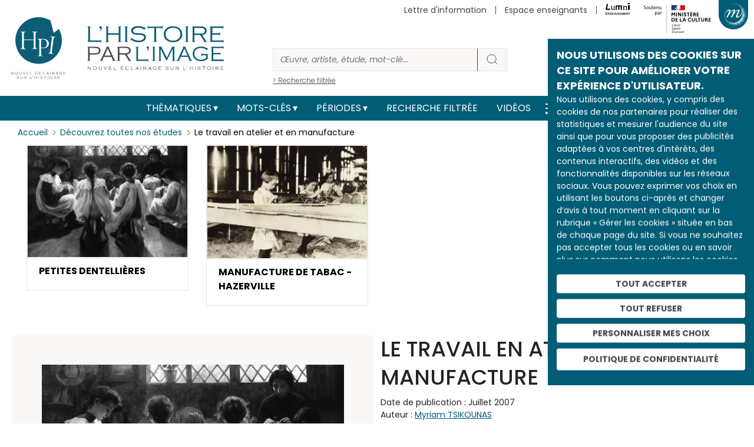

--- FILE ---
content_type: text/html; charset=UTF-8
request_url: https://histoire-image.org/etudes/travail-atelier-manufacture
body_size: 24299
content:
<!DOCTYPE html>
<html lang="fr" dir="ltr" prefix="og: https://ogp.me/ns#">
  <head>
    <meta charset="utf-8" />
<meta name="description" content="Découvrez Le travail en atelier et en manufacture analysée par Myriam TSIKOUNAS au travers d’œuvres et d’images d’archive." />
<meta name="robots" content="index, follow" />
<link rel="canonical" href="http://histoire-image.org/etudes/travail-atelier-manufacture" />
<link rel="image_src" href="http://histoire-image.org/themes/custom/custom_theme/images/Logo-HPI-pastille.svg" />
<meta property="og:site_name" content="L&#039;histoire par l&#039;image" />
<meta property="og:type" content="Etude" />
<meta property="og:url" content="http://histoire-image.org/etudes/travail-atelier-manufacture" />
<meta property="og:title" content="Le travail en atelier et en manufacture - Histoire analysée en images et œuvres d’art | http://histoire-image.org/" />
<meta property="og:description" content="Découvrez Le travail en atelier et en manufacture analysée par Myriam TSIKOUNAS au travers d’œuvres et d’images d’archive." />
<meta property="profile:username" content="histoire.image@rmngp.fr" />
<meta name="Generator" content="Drupal 10 (https://www.drupal.org)" />
<meta name="MobileOptimized" content="width" />
<meta name="HandheldFriendly" content="true" />
<meta name="viewport" content="width=device-width, initial-scale=1, shrink-to-fit=no" />
<meta http-equiv="x-ua-compatible" content="ie=edge" />
<meta property="og:image" content="http://histoire-image.org/sites/default/files/styles/600xauto_zoom/public/2021-11/tsi22_lucas_001f.jpg?itok=kUOVn0WY" />
<meta property="twitter:image" content="http://histoire-image.org/sites/default/files/styles/600xauto_zoom/public/2021-11/tsi22_lucas_001f.jpg?itok=kUOVn0WY" />
<link rel="icon" href="/themes/custom/custom_theme/favicon.ico" type="image/vnd.microsoft.icon" />
<link rel="alternate" hreflang="fr" href="http://histoire-image.org/etudes/travail-atelier-manufacture" />

    <title>Le travail en atelier et en manufacture - Histoire analysée en images et œuvres d’art | http://histoire-image.org/</title>
    <link rel="stylesheet" media="all" href="/sites/default/files/css/css_8rIcMmTjua92v5cfptJ3yuO_HHu6wYGFAHyGFnh7MW4.css?delta=0&amp;language=fr&amp;theme=custom_theme&amp;include=eJxljVEOgzAMQy_U0SOhtA1Q1DYocTex0w-Njwn2Y8nvyXIQgUFpGwOpZvGTaHXhTucigcrDsJfc5n_fJLGLtCEu5APZUUT5wFqp5PdRu0HqiIUr-988pnZVkzTYFd2-bTdwPU9AcTUPUjD1mKHShtXcM_PL_DeHKqkX_gCDmls9" />
<link rel="stylesheet" media="all" href="/sites/default/files/css/css_J0eUbrzFoBGxE6BeTD6idTeonbMTDuPIhXCkbi-W0tU.css?delta=1&amp;language=fr&amp;theme=custom_theme&amp;include=eJxljVEOgzAMQy_U0SOhtA1Q1DYocTex0w-Njwn2Y8nvyXIQgUFpGwOpZvGTaHXhTucigcrDsJfc5n_fJLGLtCEu5APZUUT5wFqp5PdRu0HqiIUr-988pnZVkzTYFd2-bTdwPU9AcTUPUjD1mKHShtXcM_PL_DeHKqkX_gCDmls9" />
<link rel="stylesheet" media="all" href="//stackpath.bootstrapcdn.com/bootstrap/4.5.0/css/bootstrap.min.css" />
<link rel="stylesheet" media="print" href="/sites/default/files/css/css_JF06yCpty_bOVgi0SxPylB6fPdM2Xz0FOAPjG0VaYgE.css?delta=3&amp;language=fr&amp;theme=custom_theme&amp;include=eJxljVEOgzAMQy_U0SOhtA1Q1DYocTex0w-Njwn2Y8nvyXIQgUFpGwOpZvGTaHXhTucigcrDsJfc5n_fJLGLtCEu5APZUUT5wFqp5PdRu0HqiIUr-988pnZVkzTYFd2-bTdwPU9AcTUPUjD1mKHShtXcM_PL_DeHKqkX_gCDmls9" />
<link rel="stylesheet" media="all" href="//fonts.googleapis.com/css2?family=Poppins:ital,wght@0,100;0,200;0,300;0,400;0,500;0,600;0,700;0,800;0,900;1,100;1,200;1,300;1,400;1,500;1,600;1,700;1,800;1,900&amp;display=swap" />
<link rel="stylesheet" media="all" href="//fonts.googleapis.com/css2?family=Noto+Serif:ital,wght@0,400;0,700;1,400;1,700&amp;display=swap" />
<link rel="stylesheet" media="all" href="/sites/default/files/css/css_49RVrmVkPaFLMs31OP7Io8hHxudSdzGpDd63ywZUclo.css?delta=6&amp;language=fr&amp;theme=custom_theme&amp;include=eJxljVEOgzAMQy_U0SOhtA1Q1DYocTex0w-Njwn2Y8nvyXIQgUFpGwOpZvGTaHXhTucigcrDsJfc5n_fJLGLtCEu5APZUUT5wFqp5PdRu0HqiIUr-988pnZVkzTYFd2-bTdwPU9AcTUPUjD1mKHShtXcM_PL_DeHKqkX_gCDmls9" />

    <script src="https://www.google.com/recaptcha/api.js?hl=fr&amp;render=explicit&amp;onload=drupalRecaptchaOnload" async defer></script>

  </head>
  <body class="layout-no-sidebars page-node-5810 path-node node--type-etude">
    <a href="#main-content" class="visually-hidden-focusable">
      Aller au contenu principal
    </a>
    
      <div class="dialog-off-canvas-main-canvas" data-off-canvas-main-canvas>
    
<!-- Matomo -->
<script type="text/javascript">
    var _paq = window._paq = window._paq || [];
    /* tracker methods like "setCustomDimension" should be called before "trackPageView" */
    _paq.push(['trackPageView']);
    _paq.push(['enableLinkTracking']);
    (function() {
    var u="//matomo.labrmngp.fr/";
    _paq.push(['setTrackerUrl', u+'matomo.php']);
    _paq.push(['setSiteId', '4']);
    var d=document, g=d.createElement('script'), s=d.getElementsByTagName('script')[0];
    g.type='text/javascript'; g.async=true; g.src=u+'matomo.js'; s.parentNode.insertBefore(g,s);
    })();
</script>
<!-- End Matomo Code -->

<div class="galaxie">
    <ul class="galaxie__list container">
        <li><a href="http://www.grandpalais.fr" target="_blank" rel="noreferrer">Grand Palais</a></li>
        <li><a href="https://rmngp.fr/" target="_blank" rel="noreferrer">Rmngp</a></li>
        <li><a href="https://billetterie.grandpalais.fr/ext/billetterie5/index.php?site=rmn&_ga=2.104542016.1145967864.1643207981-847396610.1616576461" target="_blank" rel="noreferrer">Billetterie</a></li>
        <li><a href="http://www.museeduluxembourg.fr/" target="_blank" rel="noreferrer">Musée du Luxembourg</a></li>
        <li><a href="http://www.grandpalais.fr/fr/les-collections-en-ligne" target="_blank" rel="noreferrer">Catalogues scientifiques</a></li>
        <li><a href="http://www.histoire-image.org">Histoire par l&apos;image</a></li>
        <li><a href="http://www.panoramadelart.com" target="_blank" rel="noreferrer">Panorama de l&apos;art</a></li>
        <li><a href="http://www.boutiquesdemusees.fr" target="_blank" rel="noreferrer">Boutique en ligne</a></li>
        <li><a href="http://www.revendeurs.rmngp.fr" target="_blank" rel="noreferrer">Revendeurs</a></li>
        <li><a href="http://www.photo.rmn.fr/" target="_blank" rel="noreferrer">Agence photographique</a></li>
        <li><a href="https://ateliersartmuseesnationaux.fr" target="_blank" rel="noreferrer">Ateliers d&apos;art</a></li>
        <li><a href="http://art.rmngp.fr/fr" target="_blank" rel="noreferrer">Images d&apos;Art</a></li>
        <li><a href="http://histoires-dart.grandpalais.fr/" target="_blank" rel="noreferrer">Histoires d&apos;art</a></li>
        <li><a href="https://grandpalais-immersif.fr/" target="_blank" rel="noreferrer">Grand Palais Immersif</a></li>
    </ul>
</div>

<div id="page-wrapper">
    <div id="page">
        <header id="header" class="header" role="banner" aria-label="Site header">

                        <div class="container">
                <a href="/" class="header__logo">
                    <img src="/themes/custom/custom_theme/images/Logo-HPI-pastille.svg" alt="HPI" />
                    <img src="/themes/custom/custom_theme/images/Logo-HPI-titre.svg" alt="HPI" />
                </a>

                <form class="header__searchForm" action="/recherche">
                    <input
                        id="header__searchForm__input"
                        type="search"
                        name="keys"
                        placeholder="Œuvre, artiste, étude, mot-clé..."
                        aria-label="Rechercher"
                    />
                    <button type="submit"><svg width="21" height="20" viewBox="0 0 21 20" fill="none"><path d="M19 18L14.8917 14.1333M17.1111 9.11111C17.1111 13.0385 13.7284 16.2222 9.55556 16.2222C5.38274 16.2222 2 13.0385 2 9.11111C2 5.18375 5.38274 2 9.55556 2C13.7284 2 17.1111 5.18375 17.1111 9.11111Z" strokeWidth="4" strokeLinecap="round" strokeLinejoin="round"/></svg></button>
                    <a href="/recherche">> Recherche filtrée</a>
                </form>

                <div class="secondaireNav">
                                                <nav role="navigation" aria-labelledby="block-menusecondaireheader-menu" id="block-menusecondaireheader" class="block block-menu navigation menu--menu-secondaire-header">
            
  <h2 class="visually-hidden" id="block-menusecondaireheader-menu">Menu secondaire (header)</h2>
  

        
                    <ul class="clearfix nav justify-content-end" currentPath="http://histoire-image.org/etudes/travail-atelier-manufacture">
        
                
        <li class="nav-item">
        
                                    <a href="/vous-aimez-histoire-vous-aimez-comprendre-decrypter-images" class="nav-link nav-link--vous-aimez-histoire-vous-aimez-comprendre-decrypter-images" data-drupal-link-system-path="webform/inscription_a_la_newsletter">Lettre d&#039;information</a>
                    
                </li>
    
                
        <li class="nav-item">
        
                                    <a href="/espace-enseignants" class="nav-link nav-link--espace-enseignants" data-drupal-link-system-path="espace-enseignants">Espace enseignants</a>
                    
                </li>
    
                                    
        <li class="nav-item--lumni">
        
                                    <a href="https://sso-enseignants.lumni.fr/auth/realms/lumni/protocol/cas/login?service=http://histoire-image.org/etudes/travail-atelier-manufacture">
                    <img src="/themes/custom/custom_theme/images/Logo_Lumni.svg" height="20" alt="Lumni.fr">
                </a>
                    
                </li>
                    <li>
            <img src="/themes/custom/custom_theme/images/Soutenu_MC-horizontal.svg" height="65" alt="Ministère de la culture" />
        </li>
            </ul>
    


  </nav>

    
                                    </div>
    
                                    <button class="galaxie__btn"></button>
                    <a class="header__newsletter" href="/vous-aimez-histoire-vous-aimez-comprendre-decrypter-images">S'abonner à la newsletter</a>
                            </div>
           
            <div class="mainNav">
                <div class="container">
                    <nav class="navbar navbar-expand-md" id="navbar-main">
                                                <button aria-controls="basic-navbar-nav" type="button" aria-label="Toggle navigation" class="navbar-toggler collapsed">
                            <span class="navbar-toggler-icon"></span>
                        </button>
                        <div class="navbar-collapse collapse justify-content-center" id="basic-navbar-nav">
                                                          <nav role="navigation" aria-labelledby="block-custom-theme-main-menu-menu" id="block-custom-theme-main-menu" class="block block-menu navigation menu--main">
            
  <h2 class="visually-hidden" id="block-custom-theme-main-menu-menu">Main navigation</h2>
  

        
                    <ul class="clearfix nav navbar-nav justify-content-center align-items-center" currentPath="http://histoire-image.org/etudes/travail-atelier-manufacture">
                        <li class="nav-item menu-item--expanded dropdown">
                            <a href="/recherche-thematique" class="nav-link dropdown-toggle nav-link--recherche-thematique" data-bs-toggle="dropdown" aria-expanded="false" aria-haspopup="true" data-drupal-link-system-path="recherche-thematique">Thématiques</a>
                                <ul class="dropdown-menu">
                        <li class="dropdown-item">
                            <a href="/recherche-thematique" class="nav-link--recherche-thematique" data-drupal-link-system-path="recherche-thematique">Les grands thèmes</a>
                </li>
                    <li class="dropdown-item">
                            <a href="/domaines" class="nav-link--domaines" data-drupal-link-system-path="domaines">Types d&#039;œuvres</a>
                </li>
                    <li class="dropdown-item">
                            <a href="/hors-series" class="nav-link--hors-series" data-drupal-link-system-path="hors-series">Hors-séries</a>
                </li>
                    <li class="dropdown-item">
                            <a href="/albums" class="nav-link--albums" data-drupal-link-system-path="albums">Albums</a>
                </li>
        
        </ul>
    
                </li>
                    <li class="nav-item menu-item--expanded dropdown">
                            <a href="/recherche-par-mots-cles" class="nav-link dropdown-toggle nav-link--recherche-par-mots-cles" data-bs-toggle="dropdown" aria-expanded="false" aria-haspopup="true" data-drupal-link-system-path="recherche-par-mots-cles">Mots-clés</a>
                                <ul class="dropdown-menu">
                        <li class="dropdown-item">
                            <a href="/recherche-par-mots-cles" class="nav-link--recherche-par-mots-cles" data-drupal-link-system-path="recherche-par-mots-cles">Tous les mots-clés</a>
                </li>
                    <li class="dropdown-item">
                            <a href="/artistes" class="nav-link--artistes" data-drupal-link-system-path="artistes">Artistes</a>
                </li>
                    <li class="dropdown-item">
                            <a href="/personnages-historiques" class="nav-link--personnages-historiques" data-drupal-link-system-path="personnages-historiques">Personnages historiques</a>
                </li>
        
        </ul>
    
                </li>
                    <li class="nav-item menu-item--expanded dropdown">
                            <a href="/periodes" class="nav-link dropdown-toggle nav-link--periodes" data-bs-toggle="dropdown" aria-expanded="false" aria-haspopup="true" data-drupal-link-system-path="periodes">Périodes</a>
                                <ul class="dropdown-menu">
                        <li class="dropdown-item">
                            <a href="/periodes" class="nav-link--periodes" data-drupal-link-system-path="periodes">Les grandes périodes</a>
                </li>
                    <li class="dropdown-item">
                            <a href="/dates" class="nav-link--dates" data-drupal-link-system-path="dates">Dates</a>
                </li>
        
        </ul>
    
                </li>
                    <li class="nav-item">
                            <a href="/recherche" class="nav-link nav-link--recherche" data-drupal-link-system-path="recherche">Recherche filtrée</a>
                </li>
                    <li class="nav-item">
                            <a href="/videos" class="nav-link nav-link--videos" data-drupal-link-system-path="videos">Vidéos</a>
                </li>
        
            <li>
            <a href="/rss.xml" target="_blank" data-rr-ui-event-key="/rss.xml" class="rss nav-link"><svg width="19" height="18" viewBox="0 0 19 18" fill="none" xmlns="http://www.w3.org/2000/svg"><path d="M1.875 8C4.26195 8 6.55113 8.94821 8.23896 10.636C9.92679 12.3239 10.875 14.6131 10.875 17M1.875 1C6.11846 1 10.1881 2.68571 13.1887 5.68629C16.1893 8.68687 17.875 12.7565 17.875 17M3.875 16C3.875 16.5523 3.42728 17 2.875 17C2.32272 17 1.875 16.5523 1.875 16C1.875 15.4477 2.32272 15 2.875 15C3.42728 15 3.875 15.4477 3.875 16Z" stroke="#FFF" stroke-width="2" stroke-linecap="round" stroke-linejoin="round"></path></svg></a>
        </li>

        <li>
            <a href="https://twitter.com/Histoire_image" target="_blank" data-rr-ui-event-key="https://twitter.com/Histoire_image" class="twitter nav-link">
                <svg width="18" height="16" xmlns="http://www.w3.org/2000/svg" viewBox="0 0 487.43 456.19">
                    <path id="path1009" class="cls-1" d="M7.48,21.9,195.66,273.57,6.29,478.1H48.91L214.71,299l134,179.11h145L294.93,212.33,471.2,21.9H428.58L275.89,186.82,152.51,21.9ZM70.16,53.3h66.63L431,446.7H364.39Z" fill="#FFF" transform="translate(-6.29 -21.9)"/>
                </svg>
            </a>
        </li>
        
        <li>
            <a href="https://www.instagram.com/histoire_image/?igshid=1p1f9ntw1athi" target="_blank" data-rr-ui-event-key="https://www.instagram.com/histoire_image/?igshid=1p1f9ntw1athi" class="instagram nav-link"><svg width="20" height="20" viewBox="0 0 20 20" fill="none" xmlns="http://www.w3.org/2000/svg"><path d="M15.05 5.325H15.0585M6.125 1.5H14.625C16.9722 1.5 18.875 3.40279 18.875 5.75V14.25C18.875 16.5972 16.9722 18.5 14.625 18.5H6.125C3.77779 18.5 1.875 16.5972 1.875 14.25V5.75C1.875 3.40279 3.77779 1.5 6.125 1.5ZM13.775 9.4645C13.8799 10.1719 13.7591 10.8944 13.4297 11.5292C13.1003 12.1639 12.5792 12.6787 11.9404 13.0002C11.3016 13.3217 10.5777 13.4337 9.87162 13.32C9.16556 13.2064 8.5133 12.8731 8.00761 12.3674C7.50193 11.8617 7.16857 11.2094 7.05496 10.5034C6.94134 9.79732 7.05326 9.07341 7.37478 8.43462C7.6963 7.79583 8.21106 7.27468 8.84584 6.94531C9.48062 6.61593 10.2031 6.4951 10.9105 6.6C11.6321 6.707 12.3001 7.04324 12.8159 7.55906C13.3318 8.07488 13.668 8.74292 13.775 9.4645Z" stroke="#FFF" stroke-width="2" stroke-linecap="round" stroke-linejoin="round"></path></svg></a>
        </li>
        
        <li>
            <a href="https://www.facebook.com/pg/Lhistoire-par-limage-102233328248680/posts/" target="_blank" data-rr-ui-event-key="https://www.facebook.com/pg/Lhistoire-par-limage-102233328248680/posts/" class="facebook nav-link"><svg width="11" height="18" viewBox="0 0 11 18" fill="none" xmlns="http://www.w3.org/2000/svg"><path d="M10.125 0H7.39773C6.1922 0 5.03604 0.474106 4.18361 1.31802C3.33117 2.16193 2.85227 3.30653 2.85227 4.5V7.2H0.125V10.8H2.85227V18H6.48864V10.8H9.21591L10.125 7.2H6.48864V4.5C6.48864 4.26131 6.58442 4.03239 6.7549 3.8636C6.92539 3.69482 7.15662 3.6 7.39773 3.6H10.125V0Z" fill="#FFF"></path></svg></a>
        </li>        
        </ul>
    

    
  </nav>


                                                                                </div>
                                            </nav>
                </div>
            </div>
            
                    </header>

                    <div class="highlighted">
                <aside class="container section clearfix" role="complementary">
                      <div data-drupal-messages-fallback class="hidden"></div>


                </aside>
            </div>
        
        <div id="main-wrapper" class="layout-main-wrapper clearfix">
                        <div id="main" class="container">
                <div class="row row-offcanvas row-offcanvas-left clearfix">
                    <main class="main-content col" id="content" role="main">
                    <section class="section">
                        <a id="main-content" tabindex="-1"></a>
                          <div id="block-custom-theme-content" class="block block-system block-system-main-block">
  
    
      <div class="content">
      <div class="container">
    <div class="etude">
        <ol class="breadcrumb">
            <li class="breadcrumb-item">
                <a href="/">Accueil</a>
            </li>
            <li class="breadcrumb-item">
                <a href="/etudes">Découvrez toutes nos études</a>
            </li>
            <li class="breadcrumb-item">
                <span>Le travail en atelier et en manufacture</span>
            </li>
        </ol>
        <script type="application/ld+json">{
            "@context": "https://schema.org/", 
            "@type": "BreadcrumbList", 
            "itemListElement": [{
                "@type": "ListItem", 
                "position": 1, 
                "item": {
                    "@id": "http://histoire-image.org",
                    "name": "Accueil"
                } 
            },{
                "@type": "ListItem", 
                "position": 2, 
                "item": {
                    "@id": "http://histoire-image.org/etudes",
                    "name": "Découvrez toutes nos études"
                } 
            },{
                "@type": "ListItem", 
                "position": 3,
                "item": {
                    "@id": "http://histoire-image.org/etudes/travail-atelier-manufacture",
                    "name": "Le travail en atelier et en manufacture"
                } 
            }]
        }</script>

                <div class="etude__nav row etude__visuels__swiper">
            <div class="swiper-button-prev"></div>
            <div class="swiper-button-next"></div>
            <div class="swiper-wrapper">
                                <div class="col-12 etude__visuel__slide  swiper-slide d-flex justify-content-center justify-content-lg-start">
                    <div class="etude__content__visuelBlock col-12 col-sm-8 col-lg-12" data-index="1" tabindex="0" role="button">
                                                <figure>
                            <picture class="hover">
                                <img src="/sites/default/files/styles/330x215_zoom/public/2021-11/tsi22_lucas_001f.jpg?itok=ARXZKy7U" alt="Petites dentellières">
                            </picture>
                        </figure>
                                                <div class="etude__content__visuelBlock__description">
                            <h4>Petites dentellières</h4>
                        </div>
                    </div>
                </div>
                                <div class="col-12 etude__visuel__slide  swiper-slide d-flex justify-content-center justify-content-lg-start">
                    <div class="etude__content__visuelBlock col-12 col-sm-8 col-lg-12" data-index="2" tabindex="0" role="button">
                                                <figure>
                            <picture class="hover">
                                <img src="/sites/default/files/styles/330x215_zoom/public/2021-11/tsi22_hine_001f.jpg?itok=YJQhGuy_" alt="Manufacture de tabac - Hazerville">
                            </picture>
                        </figure>
                                                <div class="etude__content__visuelBlock__description">
                            <h4>Manufacture de tabac - Hazerville</h4>
                        </div>
                    </div>
                </div>
                            </div>
        </div>
        
        
        <div class="etude__content row">
            <div class="etude__content__image">
                                <div class="etude__content__visuelBlock etude__content__visuelBlock--1 " data-index="1">
                                        <a 
                        href="http://histoire-image.org/sites/default/files/2021-11/tsi22_lucas_001f.jpg"
                        data-pswp-width="1400"
                        data-pswp-height="974"
                        target="_blank"
                        class="zoomInImage"
                    >
                        <figure>
                                <img 
                                    src="/sites/default/files/styles/600xauto_zoom/public/2021-11/tsi22_lucas_001f.jpg?itok=kUOVn0WY"
                                    alt="Petites dentellières"
                                >
                        </figure>
                    </a>

                                                                <div class="etude__content__visuelBlock__description">
                        <h2>Petites dentellières</h2>

                                                    <div class="row">

                                                                <div class="col">
                                                                            <p>Auteur : <a href="/artistes/lucas-mary-lancaster">LUCAS Mary Lancaster</a></p>
                                                                                                        </div>
                                
                                
                            </div>
                        

                                                    <div class="row">
                                
                                                                <div class="col">
                                                                            <p>Date de création : Vers 1907</p>
                                    
                                                                    </div>
                                
                                                                <div class="col">
                                    <p>Date représentée : <a href="/dates/2026">  </a></p>
                                </div>
                                
                            </div>
                        

                                                    <div class="row">
                                
                                
                                                                <div class="col">
                                    <p><p>Huile sur toile.</p>

<p>Exposé au Salon des Artistes Français de 1907</p>
</p>
                                </div>
                                
                            </div>
                                                
                                                    <div class="row">                                
                                                                    <p>Domaine : <a href="/domaines/peintures">Peintures</a></p>
                                                            </div>
                        
                                                    <div class="row">
                                
                                                                <div class="col">
                                                                            <p>©  Ministère de la Culture -Médiathèque de l'architecture et du patrimoine, Dist. RMN-Grand Palais / François Vizzavona / reproduction RMN</p>
                                    
                                                                            <p>
                                            <a href="https://photo.rmn.fr/archive/97-008832-2C6NU0S1QJ0U.html" target="_blank" class="linkExt" rel="noreferrer">Lien vers l&#039;image </a>
                                        </p>
                                                                    </div>
                                
                                                                <div class="col">
                                    <p>VZD4104 - 97-008832</p>
                                </div>
                                
                            </div>
                        
                    </div>

                                        
                </div>
                                <div class="etude__content__visuelBlock etude__content__visuelBlock--2 hidden" data-index="2">
                                        <a 
                        href="http://histoire-image.org/sites/default/files/2021-11/tsi22_hine_001f.jpg"
                        data-pswp-width="1400"
                        data-pswp-height="988"
                        target="_blank"
                        class="zoomInImage"
                    >
                        <figure>
                                <img 
                                    src="/sites/default/files/styles/600xauto_zoom/public/2021-11/tsi22_hine_001f.jpg?itok=MVABq1wK"
                                    alt="Manufacture de tabac - Hazerville"
                                >
                        </figure>
                    </a>

                                                                <div class="etude__content__visuelBlock__description">
                        <h2>Manufacture de tabac - Hazerville</h2>

                                                    <div class="row">

                                                                <div class="col">
                                                                            <p>Auteur : <a href="/artistes/hine-lewis-wickes">HINE Lewis Wickes</a></p>
                                                                                                        </div>
                                
                                                                <div class="col">
                                    <p>Lieu de conservation : <a href="/lieu-conservation/musee-orsay-paris">musée d’Orsay (Paris)</a>
                                                                                <br><a href="https://www.musee-orsay.fr/" class="linkExt" target="_blank" rel="noreferrer">site web</a>
                                                                            </p>
                                </div>
                                
                            </div>
                        

                                                    <div class="row">
                                
                                                                <div class="col">
                                                                            <p>Date de création : 1905-1910</p>
                                    
                                                                    </div>
                                
                                                                <div class="col">
                                    <p>Date représentée : <a href="/dates/2026">  </a></p>
                                </div>
                                
                            </div>
                        

                                                    <div class="row">
                                
                                                                <div class="col">
                                                                            <p>H. : 12,5 cm</p>
                                    
                                                                            <p>L. : 17,7 cm</p>
                                                                    </div>
                                
                                                                <div class="col">
                                    <p><p>Epreuve argentique.</p>

<p>Série <em>Études sociales</em>.</p>
</p>
                                </div>
                                
                            </div>
                                                
                                                    <div class="row">                                
                                                                    <p>Domaine : <a href="/domaines/photographies">Photographies</a></p>
                                                            </div>
                        
                                                    <div class="row">
                                
                                                                <div class="col">
                                                                            <p>© RMN-Grand Palais (musée d'Orsay) / Jean-Gilles Berizzi</p>
                                    
                                                                            <p>
                                            <a href="https://photo.rmn.fr/archive/03-010576-2C6NU04DEDED.html" target="_blank" class="linkExt" rel="noreferrer">Lien vers l&#039;image </a>
                                        </p>
                                                                    </div>
                                
                                                                <div class="col">
                                    <p>PHO 1986 84 - 03-010576</p>
                                </div>
                                
                            </div>
                        
                    </div>

                                        
                </div>
                            </div>

            <div class="etude__content__description">
                <h1>Le travail en atelier et en manufacture</h1>
                <p class="etude__content__created">Date de publication : Juillet 2007</p>

                                <p class="etude__content__auteur">Auteur : <a href="/auteurs-analyses/myriam-tsikounas">Myriam TSIKOUNAS</a></p>
                                
                <div class="etude__content__accordion accordion">

                    
                                        <div class="accordion">
                        <div class="type--1 accordion-item">
                            <h2 class="accordion-header">
                                <button type="button" aria-expanded="true" class="accordion-button">Contexte historique</button>
                            </h2>
                            <div class="accordion-body show">
                                <p>En France, jusqu’aux années 1820, le travail des enfants, qui aident les adultes dans leurs tâches agricoles ou artisanales, ne fait pas débat. Mais la révolution industrielle entraîne des modifications profondes. Des petits garçons et des fillettes âgés de six à huit ans sont envoyés, loin de leur domicile, gagner un salaire dérisoire dans des ateliers dangereux, à des postes nécessitant plus d'adresse que de force.<br />
Cette misère sociale d’un type nouveau attire l'attention des élites et aboutit à des réglementations successives du travail juvénile dans les manufactures. Comme ces lois peinent à être appliquées, des artistes de renom se relaient, jusqu’aux lendemains de la Première Guerre mondiale, pour dénoncer les méfaits d’un travail précoce. Si Victor Hugo (<em>Melancholia</em>) ou Daudet (<em>Jack</em>), le font par des mots, d’autres témoignent par des images, à l’instar du photographe américain Lewis Wikes Hine dont la devise était : « Laissez les enfants être des enfants ».</p>

                            </div>
                        </div>
                    </div>
                    
                                        <div class="accordion">
                        <div class="type--1 accordion-item">
                            <h2 class="accordion-header">
                                <button type="button" aria-expanded="true" class="accordion-button">Analyse des images</button>
                            </h2>
                            <div class="accordion-body show">
                                <p>L’atelier de dentelles peint sur toile et la manufacture de tabac fixée sur pellicule argentique présentent d’évidentes différences<br />
- Les dentellières travaillent dans un espace très propre, sans aucune poussière sur le plancher. La pièce possède un semblant de décor, exprimé notamment par la présence d’un géranium sur le rebord de la fenêtre. Les jeunes filles ne sont pas livrées à elles-mêmes mais sont placées sous la responsabilité d’une adulte, même si la formatrice (ou béate) semble se désintéresser de ses apprenties puisque la plus jeune, installée au fond à gauche du cadre, doit regarder sur sa voisine pour comprendre le point ou le motif. ;<br />
- Le baraquement où l’on prépare le tabac est poussiéreux et mal aéré. On y devine les risques sanitaires et les effets toxiques liés à la manipulation de plants contenant de la nicotine.<br />
<br />
Par delà les contrastes, les deux lieux offrent pourtant des analogies : ils sont mal éclairés et les fillettes, âgées au plus d’une dizaine d’années, s’abîment les yeux sur les aiguilles comme sur les pédoncules des feuilles de tabac. Les recherches sur la ventilation et la lumière, pourtant engagés en France depuis 1857 par le bureau de l’industrie du ministère du Commerce, n’ont pas porté leurs fruits.<br />
Dans un local comme dans l’autre, le corps des jeunes ouvrières est malmené. Les écoteuses de tabac travaillent debout, immobiles devant des tables trop hautes pour elles, nécessitant de soulever continuellement les épaules et les coudes ; les dentellières sont assises sur des sièges sans dossiers, pour la plupart des tabourets trop bas pour pouvoir déplier les jambes.</p>

                            </div>
                        </div>
                    </div>
                    
                                        <div class="accordion">
                        <div class="type--1 accordion-item">
                            <h2 class="accordion-header">
                                <button type="button" aria-expanded="true" class="accordion-button">Interprétation</button>
                            </h2>
                            <div class="accordion-body show">
                                <p>Ces fillettes ne sont certes pas confortablement installées. Toutefois, contrairement à beaucoup de jeunes ouvriers, elles ne travaillent pas dans des ateliers dangereux, exigus et remplis de machines géantes. Dans d’autres secteurs, comme la sidérurgie ou le textile, les enfants, payés aux pièces, pour ne pas perdre de temps, procèdent au nettoyage des métiers en mouvement. Ils huilent, graissent, ajustent, resserrent les écrous sans arrêter le moteur et, s'ils font un faux mouvement, se prennent le bras dans les rouages des machines.<br />
Tout au long du XIX<sup>e</sup> siècle, le travail précoce des enfants, malmenés dans des locaux insalubres et victimes de fréquents accidents entraîne non seulement des maladies professionnelles et des invalidités mais des malformations. Le conseil de révision, dans les régions les plus fortement industrialisées de France sera, certaines années, obligé d’écarter jusqu'à neuf conscrits sur dix et de ramener la taille réglementaire des appelés à 1mètre 60 au lieu d' 1mètre 65.<br />
Cette condition faite aux jeunes ouvriers émeut, dès la monarchie de Juillet, les médecins et les enquêteurs sociaux qui reprochent aux industriels de sacrifier l’avenir au présent, de donner au pays une génération considérablement dégradée au moral comme au physique. Ces dénonciations seront déterminantes dans le vote de la loi du 22 mars 1841, qui interdit d’employer des enfants de moins de huit ans dans les manufactures, usines, ateliers et fabriques de plus de vingt salariés, limite le nombre d'heures de travail journalier et impose une assiduité scolaire jusqu’à douze ans.<br />
Hélas, cette loi, qui ne concerne pourtant qu’un petit nombre d’établissements car la France reste très artisanale, s’avère inefficace : les patrons limitent volontairement à 18 ou 19 leur personnel et donnant de l'ouvrage à domicile aux autres ouvriers, les inspecteurs du travail sont trop peu nombreux, beaucoup de recruteurs falsifient, avec la complicité des parents les plus démunis, les dates de naissance sur les livrets ouvriers, l’école et la formation professionnelle sont peu satisfaisantes malgré la promulgation, en mars 1851, d’une loi sur l’apprentissage.<br />
Les lois de mai 1874 et de mars 1882 arrivent par contre à point nommé. Comme le pays se trouve dans une phase de récession économique, la limitation de l’embauche des enfants, tenus de fréquenter l’école jusqu’à treize ans révolus, arrange les manufacturiers qui procèdent ainsi à des licenciements déguisés. Mais, dans certains secteurs comme la verrerie et la dentellerie, où l’apprentissage se fait sur le tas, les dispositions législatives sur l’emploi des enfants seront rarement respectées. Elles ne le seront évidemment plus nulle part durant la Grande Guerre, quand les femmes et les enfants devront remplacer les hommes mobilisés.</p>

                            </div>
                        </div>
                    </div>
                    
                                        <div class="accordion">
                        <div class="type--2 accordion-item">
                            <h2 class="accordion-header">
                                <button type="button" aria-expanded="true" class="accordion-button">Mots-clés</button>
                            </h2>
                            <div class="accordion-body show">
                                                                    <a class="keyWord" href="/mots-cles/enfance">enfance</a>
                                                                    <a class="keyWord" href="/mots-cles/ouvriers">ouvriers</a>
                                                                    <a class="keyWord" href="/mots-cles/tabac">tabac</a>
                                                            </div>
                        </div>
                    </div>
                    
                                        <div class="accordion">
                        <div class="type--2 accordion-item">
                            <h2 class="accordion-header">
                                <button type="button" aria-expanded="true" class="accordion-button">Bibliographie</button>
                            </h2>
                            <div class="accordion-body show">
                                <p>Emmanuel LE ROY LADURIE <em>Les réformés du contingent</em>&nbsp; in "Le Territoire de l'historien" Paris, Gallimard, coll. «&nbsp;Bibliothèque des histoires&nbsp;», 1973 (rééd.Tel, 1975).</p>

<p>Pierre PIERRARD<em> Enfants et jeunes ouvriers en France (XIX<sup>e</sup>-XX<sup>e</sup> siècles)&nbsp;</em>Paris éd. Ouvrières, 1974 (rééd.1987).</p>

<p>Jean SANDRIN <em>Enfants trouvés, enfants ouvriers (XVII<sup>e</sup>-XIX<sup>e</sup> siècles)&nbsp;</em>Paris, Aubier, coll. «&nbsp;Floréal&nbsp;», 1982, 255 p.</p>

<p>Louis-René VILLERME <em>Tableau de l'état physique et moral des ouvriers employés dans les manufactures de coton, de laine et de soie&nbsp;</em>Paris, Renouard, 1840, 2 t. de 281 p.et 228 p (rééd.U.G.E.10/18, Paris, 1971, 316 p.&nbsp;; rééd.par Jean-Pierre Chaline et Francis Demier, Paris, EDI, 1990).</p>

<p>Louis-René VILLERME&nbsp;&nbsp;<em>Sur la durée trop longue du travail des enfants dans beaucoup de manufactures </em>Annales d'hygiène publique et de médecine légale, t.18, 1e série, 1837, pp.164-176.</p>

                            </div>
                        </div>
                    </div>
                    
                    
                                        
                    <div class="accordion">
                        <div class="type--2 accordion-item">
                            <h2 class="accordion-header">
                                <button type="button" aria-expanded="true" class="accordion-button">Pour citer cet article</button>
                            </h2>
                            <div class="accordion-body show">
                                <p>Myriam TSIKOUNAS, « Le travail en atelier et en manufacture », Histoire par l'image [en ligne], consulté le 03/02/2026. URL : http://histoire-image.org/etudes/travail-atelier-manufacture</p>
                            </div>
                        </div>
                    </div>

                    
                                                                                    
                                        <div class="accordion commentBlock">
                        <div class="type--2 accordion-item">
                            <h2 class="accordion-header">
                                <button type="button" aria-expanded="false" class="accordion-button collapsed">Commentaires</button>
                            </h2>
                            <div class="accordion-body">
                                <section class="field field--name-field-commentaires field--type-comment field--label-hidden comment-wrapper">
  
  

      <h2 class='title comment-form__title'>Ajouter un commentaire</h2>
    
<form class="comment-comment-form comment-form" data-drupal-selector="comment-form" action="/comment/reply/node/5810/field_commentaires" method="post" id="comment-form" accept-charset="UTF-8">
  





  <div class="js-form-item js-form-type-textfield form-type-textfield js-form-item-name form-item-name mb-3">
          <label for="edit-name">Pseudonyme</label>
                    <input data-drupal-default-value="Anonyme" data-drupal-selector="edit-name" type="text" id="edit-name" name="name" value="" size="30" maxlength="60" class="form-control" />

                      </div>
<input autocomplete="off" data-drupal-selector="form-g6n1v0adfarg1qtnxjrocpv3dmtg04oane1by4m72-8" type="hidden" name="form_build_id" value="form-G6n1v0AdfArg1qTnxJrocpv3dMTg04OANe1BY4m72_8" class="form-control" />
<input data-drupal-selector="edit-comment-comment-form" type="hidden" name="form_id" value="comment_comment_form" class="form-control" />
<div class="field--type-string field--name-subject field--widget-string-textfield js-form-wrapper form-wrapper mb-3" data-drupal-selector="edit-subject-wrapper" id="edit-subject-wrapper">      





  <div class="js-form-item js-form-type-textfield form-type-textfield js-form-item-subject-0-value form-item-subject-0-value mb-3">
          <label for="edit-subject-0-value">Objet</label>
                    <input class="js-text-full text-full form-control" data-drupal-selector="edit-subject-0-value" type="text" id="edit-subject-0-value" name="subject[0][value]" value="" size="60" maxlength="64" placeholder="" />

                      </div>

  </div>
<div class="field--type-text-long field--name-comment-body field--widget-text-textarea js-form-wrapper form-wrapper mb-3" data-drupal-selector="edit-comment-body-wrapper" id="edit-comment-body-wrapper">      <div class="js-text-format-wrapper text-format-wrapper js-form-item form-item">
  





  <div class="js-form-item js-form-type-textarea form-type-textarea js-form-item-comment-body-0-value form-item-comment-body-0-value mb-3">
          <label for="edit-comment-body-0-value" class="js-form-required form-required">Commentaire</label>
                    <div class="form-textarea-wrapper">
  <textarea class="js-text-full text-full form-textarea required form-control resize-vertical" data-entity_embed-host-entity-langcode="fr" data-drupal-selector="edit-comment-body-0-value" id="edit-comment-body-0-value" name="comment_body[0][value]" rows="5" cols="60" placeholder="" required="required" aria-required="true"></textarea>
</div>

                      </div>
<div class="js-filter-wrapper js-form-wrapper form-wrapper mb-3" data-drupal-selector="edit-comment-body-0-format" id="edit-comment-body-0-format"><div data-drupal-selector="edit-comment-body-0-format-help" id="edit-comment-body-0-format-help" class="js-form-wrapper form-wrapper mb-3"><a href="/filter/tips" target="_blank" data-drupal-selector="edit-comment-body-0-format-help-about" id="edit-comment-body-0-format-help-about">À propos des formats de texte</a></div>
<div class="js-filter-guidelines js-form-wrapper form-wrapper mb-3" data-drupal-selector="edit-comment-body-0-format-guidelines" id="edit-comment-body-0-format-guidelines"><div data-drupal-format-id="restricted_html" class="filter-guidelines-item filter-guidelines-restricted_html">
  <h4 class="label">HTML restreint</h4>
  
  
      
          <ul class="tips">
                      <li>Balises HTML autorisées : &lt;a href hreflang&gt; &lt;em&gt; &lt;strong&gt; &lt;cite&gt; &lt;blockquote cite&gt; &lt;code&gt; &lt;ul type&gt; &lt;ol start type&gt; &lt;li&gt; &lt;dl&gt; &lt;dt&gt; &lt;dd&gt; &lt;h2 id&gt; &lt;h3 id&gt; &lt;h4 id&gt; &lt;h5 id&gt; &lt;h6 id&gt;</li>
                      <li>Les lignes et les paragraphes vont à la ligne automatiquement.</li>
                      <li>Les adresses de pages web et les adresses courriel se transforment en liens automatiquement.</li>
            </ul>
    
      
  
</div>
</div>
</div>

  </div>

  </div>


                    <fieldset  data-drupal-selector="edit-captcha" class="captcha captcha-type-challenge--recaptcha" data-nosnippet>
          <legend class="captcha__title js-form-required form-required">
            CAPTCHA
          </legend>
                  <div class="captcha__element">
            <input data-drupal-selector="edit-captcha-sid" type="hidden" name="captcha_sid" value="50863422" class="form-control" />
<input data-drupal-selector="edit-captcha-token" type="hidden" name="captcha_token" value="iWaVV2hM-ilWa_mfPb5v5qR-O4PsgMYwxOch27u1SgE" class="form-control" />
<input data-drupal-selector="edit-captcha-response" type="hidden" name="captcha_response" value="" class="form-control" />
<div class="g-recaptcha" data-sitekey="6Leh8AoUAAAAAA0tUAXhU0nxVQh2qDzQ6FRKlKTg" data-theme="light" data-type="image"></div><input data-drupal-selector="edit-captcha-cacheable" type="hidden" name="captcha_cacheable" value="1" class="form-control" />

          </div>
                      <div class="captcha__description description">Cette question sert à vérifier si vous êtes un visiteur humain ou non afin d&#039;éviter les soumissions de pourriel (spam) automatisées.</div>
                              </fieldset>
            <div data-drupal-selector="edit-actions" class="form-actions js-form-wrapper form-wrapper mb-3" id="edit-actions"><input data-drupal-selector="edit-submit" type="submit" id="edit-submit" name="op" value="Enregistrer" class="button button--primary js-form-submit form-submit btn btn-primary form-control" />
<input data-drupal-selector="edit-preview" type="submit" id="edit-preview" name="op" value="Preview" class="button js-form-submit form-submit btn btn-primary form-control" />
</div>

</form>

  
</section>

                                <div id="block-rgpd" class="block-content-basic block block-block-content block-block-content2b78bbdf-a873-4156-a391-73dd62456e23">
  
    
      <div class="content">
      
            <div class="clearfix text-formatted field field--name-body field--type-text-with-summary field--label-hidden field__item"><h4>Mentions d’information prioritaires RGPD</h4>
<p>Vos données sont sont destinées à la RmnGP, qui en est le responsable de traitement. Elles sont recueillies pour traiter votre demande. Les données obligatoires vous sont signalées sur le formulaire par astérisque. L’accès aux données est strictement limité aux collaborateurs de la RmnGP en charge du traitement de votre demande. Conformément au Règlement européen n°2016/679/UE du 27 avril 2016 sur la protection des données personnelles et à la loi « informatique et libertés » du 6 janvier 1978 modifiée, vous bénéficiez d’un droit d’accès, de rectification, d’effacement, de portabilité et de limitation du traitement des donnés vous concernant ainsi que du droit de communiquer des directives sur le sort de vos données après votre mort. Vous avez également la possibilité de vous opposer au traitement des données vous concernant. Vous pouvez, exercer vos droits en contactant notre Délégué à la protection des données (DPO) au moyen de notre formulaire en ligne (<a href="https://www.grandpalais.fr/fr/form/rgpd" rel="noreferrer" target="_blank"> https://www.grandpalais.fr/fr/form/rgpd</a>) ou par e-mail à l’adresse suivante : dpo@rmngp.fr. Pour en savoir plus, nous vous invitons à consulter notre politique de protection des données disponible ici en copiant et en collant ce lien : <a href="https://www.grandpalais.fr/fr/politique-de-protection-des-donnees-caractere-personnel" rel="noreferrer" target="_blank">https://www.grandpalais.fr/fr/politique-de-protection-des-donnees-caractere-personnel</a></p>
</div>
      
    </div>
  </div>

                            </div>
                        </div>
                    </div>
                    
                    <script type="text/javascript" src="//s7.addthis.com/js/300/addthis_widget.js" async="async"></script>
                    <script type="text/javascript">
                        var addthis_config = addthis_config||{};
                        addthis_config.ui_email_note = "Je te conseille cet article du site l'Histoire par l'image";
                    </script>

                    <div class="addthis_toolbox">
                                                <span>Partager sur</span>

                        <a class="addthis_button_facebook fb-share-button" data-href="http://histoire-image.org/etudes/travail-atelier-manufacture" data-layout="icon" data-mobile-iframe="true">
                            <svg width="10" height="17" viewBox="0 0 10 17" fill="none" xmlns="http://www.w3.org/2000/svg">
                                <path d="M9.5 0H7.04545C5.96048 0 4.91994 0.447767 4.15275 1.2448C3.38555 2.04183 2.95455 3.12283 2.95455 4.25V6.8H0.5V10.2H2.95455V17H6.22727V10.2H8.68182L9.5 6.8H6.22727V4.25C6.22727 4.02457 6.31347 3.80837 6.46691 3.64896C6.62035 3.48955 6.82846 3.4 7.04545 3.4H9.5V0Z" fill="#45474D"/>
                            </svg>
                        </a>

                        <a class="addthis_button_twitter">
                            <svg width="18" height="15" xmlns="http://www.w3.org/2000/svg" viewBox="0 0 487.43 456.19">
                                <path id="path1009" class="cls-1" d="M7.48,21.9,195.66,273.57,6.29,478.1H48.91L214.71,299l134,179.11h145L294.93,212.33,471.2,21.9H428.58L275.89,186.82,152.51,21.9ZM70.16,53.3h66.63L431,446.7H364.39Z" fill="#45474D" transform="translate(-6.29 -21.9)"/>
                            </svg>                               
                        </a>
                        
                        <button onclick="copyToClipboard('http://histoire-image.org/etudes/travail-atelier-manufacture')">
                            <svg width="16" height="17" viewBox="0 0 16 17" fill="none" xmlns="http://www.w3.org/2000/svg">
                                <path d="M6.69262 9.20468C6.97335 9.60926 7.33151 9.94402 7.74281 10.1863C8.1541 10.4285 8.60892 10.5726 9.0764 10.6086C9.54388 10.6447 10.0131 10.572 10.4522 10.3954C10.8913 10.2189 11.2901 9.94253 11.6214 9.58521L13.5825 7.47116C14.1779 6.80664 14.5073 5.91662 14.4999 4.99279C14.4924 4.06897 14.1487 3.18525 13.5427 2.53198C12.9367 1.87871 12.1169 1.50816 11.26 1.50013C10.403 1.49211 9.57736 1.84725 8.96092 2.48906L7.83658 3.69407M9.30738 7.79532C9.02665 7.39074 8.66849 7.05598 8.25719 6.81374C7.8459 6.5715 7.39108 6.42745 6.9236 6.39136C6.45612 6.35526 5.98691 6.42798 5.54778 6.60456C5.10866 6.78114 4.70991 7.05747 4.37856 7.41479L2.41749 9.52884C1.82212 10.1934 1.49268 11.0834 1.50012 12.0072C1.50757 12.931 1.85131 13.8147 2.45731 14.468C3.0633 15.1213 3.88307 15.4918 4.74005 15.4999C5.59702 15.5079 6.42264 15.1528 7.03908 14.5109L8.15688 13.3059" stroke="#45474D" stroke-width="2" stroke-linecap="round" stroke-linejoin="round"/>
                            </svg>                                
                        </button>

                                                <a class="addthis_button_email">
                            <svg width="20" height="13" viewBox="0 0 20 13" fill="none" xmlns="http://www.w3.org/2000/svg">
                                <path d="M2.45001 0.500005H18.05C18.3289 0.500005 18.598 0.546505 18.8476 0.632005L10.25 8.34649L1.65246 0.632005C1.9029 0.544449 2.17492 0.499428 2.45001 0.500005ZM0.500015 11V2L0.503914 1.9055L6.22131 7.037L0.566314 11.387C0.521647 11.2609 0.499346 11.1307 0.500015 11ZM18.05 12.5H2.45001C2.27841 12.5 2.10876 12.482 1.94691 12.449L7.49661 8.17999L10.252 10.652L13.0073 8.17999L18.557 12.449C18.3931 12.4833 18.2238 12.5005 18.0539 12.5H18.05ZM20 11C20 11.132 19.9766 11.2625 19.9337 11.387L14.2787 7.037L19.9961 1.9055L20 2V11Z" fill="#45474D"/>
                            </svg>                                
                        </a>
                        
                        <a class="addthis_button_print" href="/print/5810">
                            <svg width="20" height="21" viewBox="0 0 20 21" fill="none" xmlns="http://www.w3.org/2000/svg">
                                <path d="M4.1875 7.44531V0.445312H16.1875V7.44531" fill="#45474D"/>
                                <path d="M15 12.5547H5V20.5547H15V12.5547Z" fill="#45474D"/>
                                <path d="M0 10.5547C0 9.45012 0.895431 8.55469 2 8.55469H18C19.1046 8.55469 20 9.45012 20 10.5547V13.5547C20 14.6593 19.1046 15.5547 18 15.5547H16V11.5547H4V15.5547H2C0.895431 15.5547 0 14.6593 0 13.5547V10.5547Z" fill="#45474D"/>
                            </svg>                                
                        </a>
                    </div>

                    <div role="dialog" id="dialog_link" aria-labelledby="dialog_link_label" aria-modal="true" class="dialog copyToClipboard__dialog">
                        <div class="copyToClipboard__modal">
                            <button class="btn-close" onclick="closeMadal(this)"></button>
                            <p id="dialog_link_label">Lien à été copié</p>
                        </div>
                    </div>
                    
                </div>
            </div>
        </div>

        <script type="application/ld+json">{ 
            "@context": "http://schema.org", 
                "@type": "Article",
                "mainEntityOfPage": {
                    "@type": "WebPage",
                    "@id": "https://google.com/article"
                },
                "headline": "L'histoire par l'image | Le travail en atelier et en manufacture",  
                "description": "Découvrez Le travail en atelier et en manufacture par Myriam TSIKOUNAS au travers d'œuvres et d'images d'archive.", 
                                "image": "http://histoire-image.org/sites/default/files/2021-11/tsi22_lucas_001f.jpg",
                                "author": {
                    "@type": "Person", 
                    "name": "Myriam TSIKOUNAS", 
                    "url": "http://histoire-image.org"
                },
                "publisher": {
                    "@type": "Organization",
                    "name": "L'Histoire par l'image",
                    "logo": {
                        "@type": "ImageObject",
                        "url": "http://histoire-image.org/themes/custom/custom_theme/images/hpi_logo_2.png"
                    }
                },
                "url": "http://histoire-image.org/etudes/travail-atelier-manufacture", 
                "datePublished": "2007-07-31", 
                "dateCreated": "2007-07-31", 
                "dateModified": "2022-05-30"
            }
        </script>

        <div class="views-element-container"><div class="albumList">
    <h2 class="title--main">Albums liés</h2>
    <div class="row">
                
<div class="albumBloc col-lg-2 col-md-4 col-sm-6">
    <a href="/albums/enfance">
        <picture class="hover">
            <img loading="lazy" src="/sites/default/files/styles/260x175_crop/public/2022-10/meeting-bashkirtseff.jpg?itok=96H1ZA8K" alt="Enfance">
        </picture>
        <h3>Enfance</h3>
    </a>
</div>
        
<div class="albumBloc col-lg-2 col-md-4 col-sm-6">
    <a href="/albums/femmes-travail">
        <picture class="hover">
            <img loading="lazy" src="/sites/default/files/styles/260x175_crop/public/2021-11/tey02_beraud_001f_0.jpg?itok=twvK9-cD" alt="Les femmes et le travail">
        </picture>
        <h3>Les femmes et le travail</h3>
    </a>
</div>
        
<div class="albumBloc col-lg-2 col-md-4 col-sm-6">
    <a href="/albums/travail-femmes-enfants-xixe-siecle">
        <picture class="hover">
            <img loading="lazy" src="/sites/default/files/styles/260x175_crop/public/2021-11/tsi20_vuillard_001f_0.jpg?itok=E5fHN03D" alt="Le travail des femmes et des enfants au XIX&lt;sup&gt;e&lt;/sup&gt; siècle">
        </picture>
        <h3>Le travail des femmes et des enfants au XIX<sup>e</sup> siècle</h3>
    </a>
</div>
        
<div class="albumBloc col-lg-2 col-md-4 col-sm-6">
    <a href="/albums/courants-artistiques-naturalisme">
        <picture class="hover">
            <img loading="lazy" src="/sites/default/files/styles/260x175_crop/public/2021-11/jab1_bonheur_001f.jpg?itok=u5bNK_Bi" alt="Les courants artistiques : le naturalisme">
        </picture>
        <h3>Les courants artistiques : le naturalisme</h3>
    </a>
</div>

    </div>
</div>
</div>


        <div class="views-element-container"><div class="etudeList">   
            <h2 class="title--main">Découvrez nos études</h2>

    
    <div class="masonry-grid">
                

<a class="etudeBloc" href="/etudes/mort-enfant-xixe-siecle">
    <picture class="hover">
                <img loading="lazy" src="/sites/default/files/styles/250xauto_zoom/public/2021-11/jab25_scheffer_001f.jpg?itok=2MFnv28C" width="250" height="350" alt="La mort chez l’enfant au XIX&lt;sup&gt;e&lt;/sup&gt; siècle" typeof="foaf:Image" class="image-style-_50xauto-zoom">
    </picture>
    <h3 class="titre">La mort chez l’enfant au XIX<sup>e</sup> siècle</h3>
    <div class="etudeBloc__description"><p>Pendant longtemps, une grande partie des nouveau-nés a été promise à la mort. Sous l’Ancien Régime, les maladies comme la variole et la diphtérie…</div>

        <div class="etudeBloc__visuels">
                <div class="etudeBloc__visuels__item">
                        <img loading="lazy" src="/sites/default/files/styles/60x60/public/2021-11/jab25_scheffer_001f.jpg?itok=AZq5CUFa" alt="La mort chez l’enfant au XIX<sup>e</sup> siècle" />
        </div>
                <div class="etudeBloc__visuels__item">
                        <img loading="lazy" src="/sites/default/files/styles/60x60/public/2021-11/jab25_carriere_001f.jpg?itok=oaZFyOhf" alt="La mort chez l’enfant au XIX<sup>e</sup> siècle" />
        </div>
            </div>
    </a>
        

<a class="etudeBloc" href="/etudes/portrait-prince-imperial">
    <picture class="hover">
                <img loading="lazy" src="/sites/default/files/styles/250xauto_zoom/public/2025-01/lefebvre-prince-imperial.jpg?itok=FT_Eyd_h" width="250" height="350" alt="Portrait du Prince impérial" typeof="foaf:Image" class="image-style-_50xauto-zoom">
    </picture>
    <h3 class="titre">Portrait du Prince impérial</h3>
    <div class="etudeBloc__description">Au zénith lors du Congrès de Paris de 1856, le prestige de la France en Europe n’était déjà plus qu’un lointain souvenir en 1870. Le 3 juillet 1866,…</div>

    </a>
        

<a class="etudeBloc" href="/etudes/plus-jamais-ca">
    <picture class="hover">
                <img loading="lazy" src="/sites/default/files/styles/250xauto_zoom/public/2021-11/sum28_guerre_01f.jpg?itok=OYEmU2Az" width="250" height="350" alt="Plus jamais ça !" typeof="foaf:Image" class="image-style-_50xauto-zoom">
    </picture>
    <h3 class="titre">Plus jamais ça !</h3>
    <div class="etudeBloc__description">« Plus jamais ça ! »

<p>La Grande Guerre, par sa durée insupportable, l’extension et la multiplication de ses fronts, l’expérience des tranchées et…</div>

        <div class="etudeBloc__visuels">
                <div class="etudeBloc__visuels__item">
                        <img loading="lazy" src="/sites/default/files/styles/60x60/public/2021-11/sum28_guerre_01f.jpg?itok=MV8FdASp" alt="Plus jamais ça !" />
        </div>
                <div class="etudeBloc__visuels__item">
                        <img loading="lazy" src="/sites/default/files/styles/60x60/public/2021-11/sum28_enfants_01f.jpg?itok=oEHOOy0e" alt="Plus jamais ça !" />
        </div>
            </div>
    </a>
        

<a class="etudeBloc" href="/etudes/realiser-utopie-vie-quotidienne-familistere-godin">
    <picture class="hover">
                <img loading="lazy" src="/sites/default/files/styles/250xauto_zoom/public/2021-11/pin5_anonyme_003f.jpg?itok=gTSGe1eH" width="250" height="350" alt="Réaliser une utopie : la vie quotidienne au familistère Godin" typeof="foaf:Image" class="image-style-_50xauto-zoom">
    </picture>
    <h3 class="titre">Réaliser une utopie : la vie quotidienne au familistère Godin</h3>
    <div class="etudeBloc__description"><p>Jean-Baptiste Godin dénonce dans Solutions sociales les limites de la solution mise en place dans le cadre des cités ouvrières de Mulhouse qui…</div>

        <div class="etudeBloc__visuels">
                <div class="etudeBloc__visuels__item">
                        <img loading="lazy" src="/sites/default/files/styles/60x60/public/2021-11/pin5_anonyme_003f.jpg?itok=UBnf6WYK" alt="Réaliser une utopie : la vie quotidienne au familistère Godin" />
        </div>
                <div class="etudeBloc__visuels__item">
                        <img loading="lazy" src="/sites/default/files/styles/60x60/public/2021-11/pin5_anonyme_001f.jpg?itok=Cf41dwl8" alt="Réaliser une utopie : la vie quotidienne au familistère Godin" />
        </div>
                <div class="etudeBloc__visuels__item">
                        <img loading="lazy" src="/sites/default/files/styles/60x60/public/2021-11/pin5_anonyme_002f.jpg?itok=OeQm-pNq" alt="Réaliser une utopie : la vie quotidienne au familistère Godin" />
        </div>
            </div>
    </a>
        

<a class="etudeBloc" href="/etudes/enfants-guerre-1914-1918">
    <picture class="hover">
                <img loading="lazy" src="/sites/default/files/styles/250xauto_zoom/public/2021-11/del5_poulbot_001f.jpg?itok=0bpIK6Kr" width="250" height="350" alt="Les enfants dans la guerre de 1914-1918" typeof="foaf:Image" class="image-style-_50xauto-zoom">
    </picture>
    <h3 class="titre">Les enfants dans la guerre de 1914-1918</h3>
    <div class="etudeBloc__description"><p>Mobilisé en août 1914 dans l’armée territoriale, le « père des gosses », Francisque Poulbot, est réformé quelques mois plus tard, en février 1915…</div>

        <div class="etudeBloc__visuels">
                <div class="etudeBloc__visuels__item">
                        <img loading="lazy" src="/sites/default/files/styles/60x60/public/2021-11/del5_poulbot_001f.jpg?itok=P1xvwXJ6" alt="Les enfants dans la guerre de 1914-1918" />
        </div>
                <div class="etudeBloc__visuels__item">
                        <img loading="lazy" src="/sites/default/files/styles/60x60/public/2021-11/del5_poulbot_002f.jpg?itok=YWxbZM_w" alt="Les enfants dans la guerre de 1914-1918" />
        </div>
                <div class="etudeBloc__visuels__item">
                        <img loading="lazy" src="/sites/default/files/styles/60x60/public/2021-11/del5_poulbot_003f.jpg?itok=4v87ODYA" alt="Les enfants dans la guerre de 1914-1918" />
        </div>
            </div>
    </a>
        

<a class="etudeBloc" href="/etudes/dejeuner">
    <picture class="hover">
                <img loading="lazy" src="/sites/default/files/styles/250xauto_zoom/public/2021-11/dejeuner-boucher-1739.jpg?itok=Kbe54iLZ" width="250" height="350" alt="Le Déjeuner" typeof="foaf:Image" class="image-style-_50xauto-zoom">
    </picture>
    <h3 class="titre">Le Déjeuner</h3>
    <div class="etudeBloc__description">Un artiste en vogue
<p>Avec Le&nbsp;Déjeuner, François Boucher produit une œuvre qui s’inscrit dans le registre des scènes de genre, un domaine qu’il…</div>

    </a>
        

<a class="etudeBloc" href="/etudes/galant-colporteur">
    <picture class="hover">
                <img loading="lazy" src="/sites/default/files/styles/250xauto_zoom/public/2021-11/boucher-petit-colporteurf.jpg?itok=6mZ0HnPc" width="250" height="350" alt="Le Galant Colporteur" typeof="foaf:Image" class="image-style-_50xauto-zoom">
    </picture>
    <h3 class="titre">Le Galant Colporteur</h3>
    <div class="etudeBloc__description"><p>En 1734, François Boucher reçoit la commande d’une série de tableaux pour les tapisseries de la manufacture de Beauvais. Le Petit colporteur,…</div>

    </a>
        

<a class="etudeBloc" href="/etudes/travail-atelier-manufacture">
    <picture class="hover">
                <img loading="lazy" src="/sites/default/files/styles/250xauto_zoom/public/2021-11/tsi22_lucas_001f.jpg?itok=6Uj7QV_l" width="250" height="350" alt="Le travail en atelier et en manufacture" typeof="foaf:Image" class="image-style-_50xauto-zoom">
    </picture>
    <h3 class="titre">Le travail en atelier et en manufacture</h3>
    <div class="etudeBloc__description"><p>En France, jusqu’aux années 1820, le travail des enfants, qui aident les adultes dans leurs tâches agricoles ou artisanales, ne fait pas débat.…</div>

        <div class="etudeBloc__visuels">
                <div class="etudeBloc__visuels__item">
                        <img loading="lazy" src="/sites/default/files/styles/60x60/public/2021-11/tsi22_lucas_001f.jpg?itok=bMyYOqrv" alt="Le travail en atelier et en manufacture" />
        </div>
                <div class="etudeBloc__visuels__item">
                        <img loading="lazy" src="/sites/default/files/styles/60x60/public/2021-11/tsi22_hine_001f.jpg?itok=0rV1Dt4c" alt="Le travail en atelier et en manufacture" />
        </div>
            </div>
    </a>
        

<a class="etudeBloc" href="/etudes/mouvement-enfance-ouvriere-faucons-rouges">
    <picture class="hover">
                <img loading="lazy" src="/sites/default/files/styles/250xauto_zoom/public/2021-11/mouvement-faucon-rouge.jpg?itok=GSGMBbeq" width="250" height="350" alt="Le Mouvement de l’enfance ouvrière ou « Faucons rouges »" typeof="foaf:Image" class="image-style-_50xauto-zoom">
    </picture>
    <h3 class="titre">Le Mouvement de l’enfance ouvrière ou « Faucons rouges »</h3>
    <div class="etudeBloc__description"><p>Le Mouvement de l’enfance ouvrière (MEO), ou Faucons rouges, appelle à une grande manifestation festive à la Mutualité le dimanche 9&nbsp;mars…</div>

    </a>
        

<a class="etudeBloc" href="/etudes/ecole-jeunes-filles-algerie">
    <picture class="hover">
                <img loading="lazy" src="/sites/default/files/styles/250xauto_zoom/public/2021-11/suma05_moulinf.jpg?itok=4jpM7L1k" width="250" height="350" alt="École de jeunes filles en Algérie" typeof="foaf:Image" class="image-style-_50xauto-zoom">
    </picture>
    <h3 class="titre">École de jeunes filles en Algérie</h3>
    <div class="etudeBloc__description">Un intérêt croissant pour l'Algérie

<p>Après la prise d’Alger par les Français le 5 juillet 1830, la monarchie de Juillet, un temps hésitante,…</div>

    </a>

    </div>

    </div>
</div>

    </div>
</div>

<script type="module">
    import PhotoSwipeLightbox from '/themes/custom/custom_theme/js/photoswipe-lightbox.esm.js';

    const lightbox = new PhotoSwipeLightbox({
        gallery: '.etude__content',
        children: '.zoomInImage',

        wheelToZoom: true,
        clickToCloseNonZoomable: false,
        mouseMovePan: true,

        initialZoomLevel: 'fit',
        secondaryZoomLevel: 1.5,
        padding: { top: 30, bottom: 30, left: 0, right: 0 },
        zoom: false,
        
        pswpModule: () => import('/themes/custom/custom_theme/js/photoswipe.esm.js')
        
    });

    lightbox.on('uiRegister', function() {
        lightbox.pswp.ui.registerElement({
            name: 'zoom-level-indicator',
            order: 9,
            onInit: (el, pswp) => {
                pswp.on('zoomPanUpdate', (e) => {
                    if (e.slide === pswp.currSlide) {

                        let areaHeight = 100;
                        let areaWidth = 100;                            
                        let areaPosotionY = 0;
                        let areaPosotionX = 0;

                        let withOversize = pswp.currSlide.prevDisplayedWidth - pswp.currSlide.panAreaSize.x;
                        let heightOversize = pswp.currSlide.prevDisplayedHeight - pswp.currSlide.panAreaSize.y;
                        
                        if (heightOversize > 0) {
                            areaHeight = pswp.currSlide.panAreaSize.y * 100 / pswp.currSlide.prevDisplayedHeight;
                            areaPosotionY = pswp.currSlide.pan.y * 100 / pswp.currSlide.prevDisplayedHeight
                            if (areaPosotionY < 0)
                                areaPosotionY = areaPosotionY *-1
                        }

                        if (withOversize > 0) {
                            areaWidth = pswp.currSlide.panAreaSize.x * 100 / pswp.currSlide.prevDisplayedWidth;
                            areaPosotionX = pswp.currSlide.pan.x * 100 / pswp.currSlide.prevDisplayedWidth
                            if (areaPosotionX < 0)
                                areaPosotionX = areaPosotionX *-1
                        }

                        let html = '<div class="pswp__zoom__image"><img src="' + pswp.currSlide.data.msrc + '"><div class="pswp__zoom__image__area" style="left:' + areaPosotionX + '%;top:' + areaPosotionY + '%;width:' + areaWidth + '%;height:' + areaHeight + '%;"></div></div>';
                        let currentZoomPercent = Math.round( (pswp.currSlide.currZoomLevel - pswp.currSlide.zoomLevels.min) * 100 / (pswp.currSlide.zoomLevels.max  - pswp.currSlide.zoomLevels.min) );
                        if(currentZoomPercent > 0) {
                            el.innerHTML = html + '<div class="pswp__zoom--percentage" style="width:' + currentZoomPercent + '%"></div>';
                        } else {
                            el.innerHTML = html + '<div class="pswp__zoom--percentage" style="width:1%"></div>';
                        }

                    }
                });
            }
        });
    });


    lightbox.init();
</script>
    </div>
  </div>


                    </section>
                    </main>
                </div>
            </div>
                    </div>
        
        <footer>
            
                        <div class="footerInfo container">
                <div class="row">
                        <div class="footerInfo__histoire col-md-6 col-sm-12">
        <h2>L’Histoire par l’image décrypte l’histoire</h2>
    
    <p><strong>Actuellement en ligne <span>3150</span> œuvres, <span>1747</span> études et <span>190</span> animations.</strong></p>
    <div class="preFotter__partenaires__content">
        
            <div class="clearfix text-formatted field field--name-body field--type-text-with-summary field--label-hidden field__item"><p><em>L’Histoire par l’image</em> explore les événements de l’histoire de France et les évolutions majeures de la période 1643-1945. À travers des peintures, dessins, gravures, sculptures, photographies, affiches, documents d’archives, nos études proposent un éclairage sur les réalités sociales, économiques, politiques et culturelles d’une époque.</p>
<p>Décrypter les images et les événements d’hier, c’est aussi comprendre ceux d’aujourd’hui. Un site qui s’adresse à tous, famille, enseignants, élèves… mais aussi à tous les curieux, amateurs d’art et d’histoire.</p>
<p class="text-align-right"><a href="/page/projet">En savoir plus sur le projet</a></p>
</div>
      
    </div>
</div><div class="footerInfo__ressources col-md-6 col-sm-12">
        <h2>Les autres ressources</h2>
        <div class="footerInfo__histoire__content">
        
            <div class="clearfix text-formatted field field--name-body field--type-text-with-summary field--label-hidden field__item"><p><a href="https://histoiredesarts.culture.gouv.fr/" target="_blank" rel="noopener"><img src="/sites/default/files/inline-images/histoire_des_arts.png" data-entity-uuid="d4b529b8-4f9c-43f3-b516-7c4ee702c655" data-entity-type="file" alt="Histoire des Arts" width="144" height="81" loading="lazy"></a><a href="https://www.lumni.fr/" target="_blank" title aria-label id rel="noopener"><img src="/sites/default/files/inline-images/lumni.png" data-entity-uuid="d7d0b7fb-bf52-44d3-9c58-bcfcfbd27d4d" data-entity-type="file" alt="Lumni" width="136" height="49" loading="lazy"></a></p>
</div>
      
    </div>
</div>

                </div>
            </div>
            
                        <div class="preFotter">
                <div class="container d-flex justify-content-between">
                        <div class="preFotter__partenaires">
        <h2>Les partenaires du projet</h2>
        <div class="preFotter__partenaires__content">
        <img src="/themes/custom/custom_theme/images/Soutenu_MC.svg" height="100" alt="Ministère de la Culture">
        <img src="/themes/custom/custom_theme/images/Ministere-Education-Nationale-Jeunesse.svg" height="100" alt="Ministere Education Nationale Jeunesse">
    </div>
</div><div class="preFotter__links">
        <h2>Restez informés !</h2>
    
    <a class="preFotter__links__newsletter" href="/vous-aimez-histoire-vous-aimez-comprendre-decrypter-images"><svg width="20" height="12" viewBox="0 0 13 8" fill="none" xmlns="http://www.w3.org/2000/svg"><path d="M1.30001 3.6622e-06H11.7C11.8859 3.6622e-06 12.0653 0.0310034 12.2317 0.0880034L6.50001 5.231L0.768309 0.0880034C0.935268 0.0296326 1.11662 -0.000381587 1.30001 3.6622e-06ZM9.74335e-06 6.99999V1L0.00260955 0.937002L3.81421 4.358L0.0442096 7.25799C0.0144316 7.17392 -0.000436259 7.08713 9.74335e-06 6.99999ZM11.7 7.99999H1.30001C1.18561 7.99999 1.07251 7.98799 0.964609 7.96599L4.66441 5.12L6.50131 6.76799L8.3382 5.12L12.038 7.96599C11.9287 7.9889 11.8159 8.00034 11.7026 7.99999H11.7ZM13 6.99999C13 7.08799 12.9844 7.17499 12.9558 7.25799L9.1858 4.358L12.9974 0.937002L13 1V6.99999Z" fill="#45474D"></path></svg>Abonnez-vous à notre newsletter</a>
        
    <a href="/rss.xml" title="RSS" class="internal:/rss.xml" target="_blank" rel="noreferrer"><svg width="19" height="18" viewBox="0 0 19 18" fill="none" xmlns="http://www.w3.org/2000/svg"><path d="M1.875 8C4.26195 8 6.55113 8.94821 8.23896 10.636C9.92679 12.3239 10.875 14.6131 10.875 17M1.875 1C6.11846 1 10.1881 2.68571 13.1887 5.68629C16.1893 8.68687 17.875 12.7565 17.875 17M3.875 16C3.875 16.5523 3.42728 17 2.875 17C2.32272 17 1.875 16.5523 1.875 16C1.875 15.4477 2.32272 15 2.875 15C3.42728 15 3.875 15.4477 3.875 16Z" stroke="#45474D" stroke-width="2" stroke-linecap="round" stroke-linejoin="round"></path></svg></a>
    
    <a href="https://twitter.com/Histoire_image" title="Twitter" class="twitter" target="_blank" rel="noreferrer">
        <svg width="18" height="16" xmlns="http://www.w3.org/2000/svg" viewBox="0 0 487.43 456.19">
            <path id="path1009" class="cls-1" d="M7.48,21.9,195.66,273.57,6.29,478.1H48.91L214.71,299l134,179.11h145L294.93,212.33,471.2,21.9H428.58L275.89,186.82,152.51,21.9ZM70.16,53.3h66.63L431,446.7H364.39Z" fill="#45474D" transform="translate(-6.29 -21.9)"/>
        </svg>
    </a>

    <a href="https://www.instagram.com/histoire_image/?igshid=1p1f9ntw1athi" title="Instagram" class="instagram" target="_blank" rel="noreferrer"><svg width="20" height="20" viewBox="0 0 20 20" fill="none" xmlns="http://www.w3.org/2000/svg"><path d="M15.05 5.325H15.0585M6.125 1.5H14.625C16.9722 1.5 18.875 3.40279 18.875 5.75V14.25C18.875 16.5972 16.9722 18.5 14.625 18.5H6.125C3.77779 18.5 1.875 16.5972 1.875 14.25V5.75C1.875 3.40279 3.77779 1.5 6.125 1.5ZM13.775 9.4645C13.8799 10.1719 13.7591 10.8944 13.4297 11.5292C13.1003 12.1639 12.5792 12.6787 11.9404 13.0002C11.3016 13.3217 10.5777 13.4337 9.87162 13.32C9.16556 13.2064 8.5133 12.8731 8.00761 12.3674C7.50193 11.8617 7.16857 11.2094 7.05496 10.5034C6.94134 9.79732 7.05326 9.07341 7.37478 8.43462C7.6963 7.79583 8.21106 7.27468 8.84584 6.94531C9.48062 6.61593 10.2031 6.4951 10.9105 6.6C11.6321 6.707 12.3001 7.04324 12.8159 7.55906C13.3318 8.07488 13.668 8.74292 13.775 9.4645Z" stroke="#45474D" stroke-width="2" stroke-linecap="round" stroke-linejoin="round"></path></svg></a>
    
    <a href="https://www.facebook.com/pg/Lhistoire-par-limage-102233328248680/posts/" title="Facebook" class="facebook" target="_blank" rel="noreferrer"><svg width="11" height="18" viewBox="0 0 11 18" fill="none" xmlns="http://www.w3.org/2000/svg"><path d="M10.125 0H7.39773C6.1922 0 5.03604 0.474106 4.18361 1.31802C3.33117 2.16193 2.85227 3.30653 2.85227 4.5V7.2H0.125V10.8H2.85227V18H6.48864V10.8H9.21591L10.125 7.2H6.48864V4.5C6.48864 4.26131 6.58442 4.03239 6.7549 3.8636C6.92539 3.69482 7.15662 3.6 7.39773 3.6H10.125V0Z" fill="#45474D"></path></svg></a>
</div>
        

                </div>
            </div>
            
                        <div class="footerNav">
                <div class="container">
                        <nav role="navigation" aria-labelledby="block-custom-theme-footer-menu" id="block-custom-theme-footer" class="block block-menu navigation menu--footer">
            
  <h2 class="visually-hidden" id="block-custom-theme-footer-menu">Menu Pied de page</h2>
  

        
                    <ul class="clearfix nav justify-content-center" currentPath="http://histoire-image.org/etudes/travail-atelier-manufacture">
                        
                    <li class="nav-item">
            
            <a href="/etudes" class="nav-link nav-link--etudes" data-drupal-link-system-path="etudes">Études</a>
            
                        </li>
        
                    
                    <li class="nav-item">
            
            <a href="/auteurs-analyses" class="nav-link nav-link--auteurs-analyses" data-drupal-link-system-path="auteurs-analyses">Auteurs des analyses</a>
            
                        </li>
        
                    
                    <li class="nav-item">
            
            <a href="/regions" class="nav-link nav-link--regions" data-drupal-link-system-path="regions">Régions</a>
            
                        </li>
        
                    
                    <li class="nav-item">
            
            <a href="/pays" class="nav-link nav-link--pays" data-drupal-link-system-path="pays">Pays</a>
            
                        </li>
        
                    
                    <li class="nav-item">
            
            <a href="/glossaire" class="nav-link nav-link--glossaire" data-drupal-link-system-path="glossaire">Glossaire</a>
            
                        </li>
        
                    
                    <li class="nav-item">
            
            <a href="/page/projet" class="nav-link nav-link--page-projet" data-drupal-link-system-path="node/6834">Projet</a>
            
                        </li>
        
                    
                    <li class="nav-item">
            
            <a href="/page/equipe" class="nav-link nav-link--page-equipe" data-drupal-link-system-path="node/6836">Equipe</a>
            
                        </li>
        
                    
                    <li class="nav-item">
            
            <a href="/page/principes-editoriaux" class="nav-link nav-link--page-principes-editoriaux" data-drupal-link-system-path="node/6840">Les principes éditoriaux</a>
            
                        </li>
        
                    
                    <li class="nav-item">
            
            <a href="/page/aide-accessibilite" class="nav-link nav-link--page-aide-accessibilite" data-drupal-link-system-path="node/6838">Aide et accessibilité</a>
            
                        </li>
        
                    
                    <li class="nav-item">
            
            <a href="/page/institutions" class="nav-link nav-link--page-institutions" data-drupal-link-system-path="node/6833">Les institutions</a>
            
                        </li>
        
                    
                    <li class="nav-item">
            
            <a href="/page/mentions-legales-cgu" class="nav-link nav-link--page-mentions-legales-cgu" data-drupal-link-system-path="node/6839">Mentions légales</a>
            
                        </li>
        
                    
                    <li class="nav-item">
            
            <a href="/page/politique-protection-donnees-caractere-personnel" class="nav-link nav-link--page-politique-protection-donnees-caractere-personnel" data-drupal-link-system-path="node/15202">Politique de protection des données</a>
            
                        </li>
        
                    
                    
                <li class="nav-item">
                    
                    <a href="/newsletters" class="nav-link nav-link--newsletters" data-drupal-link-system-path="newsletters">Archives des newsletters</a>

                                    </li>
    
                    
                    
                    
                <li class="nav-item">
                    
                    <a href="/form/contact" class="nav-link nav-link--form-contact" data-drupal-link-system-path="webform/contact">Contact</a>

                                    </li>
    
                    
                    
                    <li class="nav-item">
            
            <a href="/espace-enseignants" class="nav-link nav-link--espace-enseignants" data-drupal-link-system-path="espace-enseignants">Espace enseignants</a>
            
                        </li>
        
                    
                    <li class="nav-item">
            
            <a href="#rgpd" class="nav-link nav-link-rgpd">Gérer mes cookies </a>
            
                        </li>
        
                    
                    <li class="nav-item">
            
            <a href="/page/politique-cookies" class="nav-link nav-link--page-politique-cookies" data-drupal-link-system-path="node/16483">Politique cookies </a>
            
                        </li>
        
                    
                    <li class="nav-item">
            
            <a href="https://histoire-image.org/page/declaration-accessibilite" class="nav-link nav-link-https--histoire-imageorg-page-declaration-accessibilite">Accessibilité : non conforme</a>
            
                        </li>
        
        </ul>
    

    
  </nav>

    
                </div>
            </div>
            
                    </footer>
    </div>
</div>

    
  </div>

    
    <script type="application/json" data-drupal-selector="drupal-settings-json">{"path":{"baseUrl":"\/","pathPrefix":"","currentPath":"node\/5810","currentPathIsAdmin":false,"isFront":false,"currentLanguage":"fr"},"pluralDelimiter":"\u0003","suppressDeprecationErrors":true,"tacjs":{"dialog":{"privacyUrl":"\/page\/politique-protection-donnees-caractere-personnel","bodyPosition":"top","hashtag":"#rgpd","cookieName":"tarteaucitron","orientation":"bottom","groupServices":false,"serviceDefaultState":"wait","showAlertSmall":false,"cookieslist":true,"showIcon":false,"iconSrc":"","iconPosition":"BottomRight","adblocker":false,"DenyAllCta":true,"AcceptAllCta":true,"highPrivacy":true,"handleBrowserDNTRequest":false,"removeCredit":false,"moreInfoLink":true,"useExternalCss":true,"useExternalJs":true,"cookieDomain":"","readmoreLink":"","mandatory":true,"mandatoryCta":false,"closePopup":false,"customCloserId":""},"services":{"amplitude":{"status":false,"languages":[],"readMore":"","readmoreLink":"","needConsent":false},"abtasty":{"status":false,"languages":[],"readMore":"","readmoreLink":"","needConsent":false},"metrica":{"status":false,"languages":[],"readMore":"","readmoreLink":"","needConsent":false},"addthis":{"status":false,"languages":[],"readMore":"","readmoreLink":"","needConsent":false},"addtoanyfeed":{"status":false,"languages":[],"readMore":"","readmoreLink":"","needConsent":false},"addtoanyshare":{"status":true,"languages":[],"readMore":"","readmoreLink":"","needConsent":true},"aduptech_ads":{"status":false,"languages":[],"readMore":"","readmoreLink":"","needConsent":false},"aduptech_conversion":{"status":false,"languages":[],"readMore":"","readmoreLink":"","needConsent":false},"aduptech_retargeting":{"status":false,"languages":[],"readMore":"","readmoreLink":"","needConsent":false},"alexa":{"status":false,"languages":[],"readMore":"","readmoreLink":"","needConsent":false},"amazon":{"status":false,"languages":[],"readMore":"","readmoreLink":"","needConsent":false},"calameo":{"status":false,"languages":[],"readMore":"","readmoreLink":"","needConsent":false},"clicky":{"status":false,"languages":[],"readMore":"","readmoreLink":"","needConsent":false},"clicmanager":{"status":false,"languages":[],"readMore":"","readmoreLink":"","needConsent":false},"contentsquare":{"status":false,"languages":[],"readMore":"","readmoreLink":"","needConsent":false},"crazyegg":{"status":false,"languages":[],"readMore":"","readmoreLink":"","needConsent":false},"clarity":{"status":false,"languages":[],"readMore":"","readmoreLink":"","needConsent":false},"criteo":{"status":false,"languages":[],"readMore":"","readmoreLink":"","needConsent":false},"dailymotion":{"status":false,"languages":[],"readMore":"","readmoreLink":"","needConsent":false},"datingaffiliation":{"status":false,"languages":[],"readMore":"","readmoreLink":"","needConsent":false},"datingaffiliationpopup":{"status":false,"languages":[],"readMore":"","readmoreLink":"","needConsent":false},"disqus":{"status":false,"languages":[],"readMore":"","readmoreLink":"","needConsent":false},"ekomi":{"status":false,"languages":[],"readMore":"","readmoreLink":"","needConsent":false},"etracker":{"status":false,"languages":[],"readMore":"","readmoreLink":"","needConsent":false},"facebook":{"status":false,"languages":[],"readMore":"","readmoreLink":"","needConsent":false},"facebooklikebox":{"status":false,"languages":[],"readMore":"","readmoreLink":"","needConsent":false},"facebookcomment":{"status":false,"languages":[],"readMore":"","readmoreLink":"","needConsent":false},"ferank":{"status":false,"languages":[],"readMore":"","readmoreLink":"","needConsent":false},"simpleanalytics":{"status":false,"languages":[],"readMore":"","readmoreLink":"","needConsent":false},"ferankpub":{"status":false,"languages":[],"readMore":"","readmoreLink":"","needConsent":false},"getplus":{"status":false,"languages":[],"readMore":"","readmoreLink":"","needConsent":false},"gplus":{"status":false,"languages":[],"readMore":"","readmoreLink":"","needConsent":false},"gplusbadge":{"status":false,"languages":[],"readMore":"","readmoreLink":"","needConsent":false},"adsense":{"status":false,"languages":[],"readMore":"","readmoreLink":"","needConsent":false},"googlepartners":{"status":false,"languages":[],"readMore":"","readmoreLink":"","needConsent":false},"adsensesearchform":{"status":false,"languages":[],"readMore":"","readmoreLink":"","needConsent":false},"adsensesearchresult":{"status":false,"languages":[],"readMore":"","readmoreLink":"","needConsent":false},"googleadwordsconversion":{"status":false,"languages":[],"readMore":"","readmoreLink":"","needConsent":false},"googleadwordsremarketing":{"status":false,"languages":[],"readMore":"","readmoreLink":"","needConsent":false},"gajs":{"status":false,"languages":[],"readMore":"","readmoreLink":"","needConsent":false},"analytics":{"status":false,"languages":[],"readMore":"","readmoreLink":"","needConsent":true},"gtag":{"status":false,"languages":[],"readMore":"","readmoreLink":"","needConsent":false},"googlemaps":{"status":false,"languages":[],"readMore":"","readmoreLink":"","needConsent":false},"googlemapssearch":{"status":false,"languages":[],"readMore":"","readmoreLink":"","needConsent":false},"googletagmanager":{"status":false,"languages":[],"readMore":"","readmoreLink":"","needConsent":false},"multiplegoogletagmanager":{"status":false,"languages":[],"readMore":"","readmoreLink":"","needConsent":false},"googlefonts":{"status":false,"languages":[],"readMore":"","readmoreLink":"","needConsent":false},"hubspot":{"status":false,"languages":[],"readMore":"","readmoreLink":"","needConsent":false},"jsapi":{"status":false,"languages":[],"readMore":"","readmoreLink":"","needConsent":false},"twitterwidgetsapi":{"status":false,"languages":[],"readMore":"","readmoreLink":"","needConsent":false},"recaptcha":{"status":false,"languages":[],"readMore":"","readmoreLink":"","needConsent":false},"linkedin":{"status":false,"languages":[],"readMore":"","readmoreLink":"","needConsent":false},"mautic":{"status":false,"languages":[],"readMore":"","readmoreLink":"","needConsent":false},"microsoftcampaignanalytics":{"status":false,"languages":[],"readMore":"","readmoreLink":"","needConsent":false},"pinterest":{"status":false,"languages":[],"readMore":"","readmoreLink":"","needConsent":false},"prelinker":{"status":false,"languages":[],"readMore":"","readmoreLink":"","needConsent":false},"prezi":{"status":false,"languages":[],"readMore":"","readmoreLink":"","needConsent":false},"pubdirecte":{"status":false,"languages":[],"readMore":"","readmoreLink":"","needConsent":false},"purechat":{"status":false,"languages":[],"readMore":"","readmoreLink":"","needConsent":false},"shareaholic":{"status":false,"languages":[],"readMore":"","readmoreLink":"","needConsent":false},"shareasale":{"status":false,"languages":[],"readMore":"","readmoreLink":"","needConsent":false},"sharethis":{"status":false,"languages":[],"readMore":"","readmoreLink":"","needConsent":false},"slideshare":{"status":false,"languages":[],"readMore":"","readmoreLink":"","needConsent":false},"soundcloud":{"status":false,"languages":[],"readMore":"","readmoreLink":"","needConsent":false},"statcounter":{"status":false,"languages":[],"readMore":"","readmoreLink":"","needConsent":false},"timelinejs":{"status":false,"languages":[],"readMore":"","readmoreLink":"","needConsent":false},"tagcommander":{"status":false,"languages":[],"readMore":"","readmoreLink":"","needConsent":false},"typekit":{"status":false,"languages":[],"readMore":"","readmoreLink":"","needConsent":false},"twenga":{"status":false,"languages":[],"readMore":"","readmoreLink":"","needConsent":false},"twitter":{"status":false,"languages":[],"readMore":"","readmoreLink":"","needConsent":false},"twitterembed":{"status":false,"languages":[],"readMore":"","readmoreLink":"","needConsent":false},"twittertimeline":{"status":false,"languages":[],"readMore":"","readmoreLink":"","needConsent":false},"twitteruwt":{"status":false,"languages":[],"readMore":"","readmoreLink":"","needConsent":false},"uservoice":{"status":false,"languages":[],"readMore":"","readmoreLink":"","needConsent":false},"vimeo":{"status":false,"languages":[],"readMore":"","readmoreLink":"","needConsent":false},"visualrevenue":{"status":false,"languages":[],"readMore":"","readmoreLink":"","needConsent":false},"verizondottag":{"status":false,"languages":[],"readMore":"","readmoreLink":"","needConsent":false},"vshop":{"status":false,"languages":[],"readMore":"","readmoreLink":"","needConsent":false},"wysistat":{"status":false,"languages":[],"readMore":"","readmoreLink":"","needConsent":false},"xiti":{"status":false,"languages":[],"readMore":"","readmoreLink":"","needConsent":false},"atinternet":{"status":false,"languages":[],"readMore":"","readmoreLink":"","needConsent":false},"youtube":{"status":true,"languages":[],"readMore":"","readmoreLink":"","needConsent":true},"zopim":{"status":false,"languages":[],"readMore":"","readmoreLink":"","needConsent":false},"kameleoon":{"status":false,"languages":[],"readMore":"","readmoreLink":"","needConsent":false},"linkedininsighttag":{"status":false,"languages":[],"readMore":"","readmoreLink":"","needConsent":false},"facebookpixel":{"status":true,"languages":[],"readMore":"","readmoreLink":"","needConsent":true},"issuu":{"status":false,"languages":[],"readMore":"","readmoreLink":"","needConsent":false},"webmecanik":{"status":false,"languages":[],"readMore":"","readmoreLink":"","needConsent":false},"multiplegtag":{"status":false,"languages":[],"readMore":"","readmoreLink":"","needConsent":false},"koban":{"status":false,"languages":[],"readMore":"","readmoreLink":"","needConsent":false},"matomo":{"status":false,"languages":[],"readMore":"","readmoreLink":"","needConsent":false},"hotjar":{"status":false,"languages":[],"readMore":"","readmoreLink":"","needConsent":false},"bingads":{"status":false,"languages":[],"readMore":"","readmoreLink":"","needConsent":false},"adform":{"status":false,"languages":[],"readMore":"","readmoreLink":"","needConsent":false},"activecampaign":{"status":false,"languages":[],"readMore":"","readmoreLink":"","needConsent":false},"tawkto":{"status":false,"languages":[],"readMore":"","readmoreLink":"","needConsent":false},"getquanty":{"status":false,"languages":[],"readMore":"","readmoreLink":"","needConsent":false},"youtubeapi":{"status":false,"languages":[],"readMore":"","readmoreLink":"","needConsent":false},"faciliti":{"status":false,"languages":[],"readMore":"","readmoreLink":"","needConsent":false},"userlike":{"status":false,"languages":[],"readMore":"","readmoreLink":"","needConsent":false},"adobeanalytics":{"status":false,"languages":[],"readMore":"","readmoreLink":"","needConsent":false},"woopra":{"status":false,"languages":[],"readMore":"","readmoreLink":"","needConsent":false},"affilae":{"status":false,"languages":[],"readMore":"","readmoreLink":"","needConsent":false},"criteoonetag":{"status":false,"languages":[],"readMore":"","readmoreLink":"","needConsent":false},"outbrain":{"status":false,"languages":[],"readMore":"","readmoreLink":"","needConsent":false},"pinterestpixel":{"status":false,"languages":[],"readMore":"","readmoreLink":"","needConsent":false},"xandr":{"status":false,"languages":[],"readMore":"","readmoreLink":"","needConsent":false},"xandrconversion":{"status":false,"languages":[],"readMore":"","readmoreLink":"","needConsent":false},"xandrsegment":{"status":false,"languages":[],"readMore":"","readmoreLink":"","needConsent":false},"compteur":{"status":false,"languages":[],"readMore":"","readmoreLink":"","needConsent":false},"firebase":{"status":false,"languages":[],"readMore":"","readmoreLink":"","needConsent":false},"matomocloud":{"status":false,"languages":[],"readMore":"","readmoreLink":"","needConsent":true},"openwebanalytics":{"status":false,"languages":[],"readMore":"","readmoreLink":"","needConsent":false},"pardot":{"status":false,"languages":[],"readMore":"","readmoreLink":"","needConsent":false},"plezi":{"status":false,"languages":[],"readMore":"","readmoreLink":"","needConsent":false},"sharpspring":{"status":false,"languages":[],"readMore":"","readmoreLink":"","needConsent":false},"visiblee":{"status":false,"languages":[],"readMore":"","readmoreLink":"","needConsent":false},"genially":{"status":false,"languages":[],"readMore":"","readmoreLink":"","needConsent":false},"helloasso":{"status":false,"languages":[],"readMore":"","readmoreLink":"","needConsent":false},"m6meteo":{"status":false,"languages":[],"readMore":"","readmoreLink":"","needConsent":false},"marketomunchkin":{"status":false,"languages":[],"readMore":"","readmoreLink":"","needConsent":false},"meteofrance":{"status":false,"languages":[],"readMore":"","readmoreLink":"","needConsent":false},"mtcaptcha":{"status":false,"languages":[],"readMore":"","readmoreLink":"","needConsent":false},"onesignal":{"status":false,"languages":[],"readMore":"","readmoreLink":"","needConsent":false},"pingdom":{"status":false,"languages":[],"readMore":"","readmoreLink":"","needConsent":false},"stonly":{"status":false,"languages":[],"readMore":"","readmoreLink":"","needConsent":false},"gagenda":{"status":false,"languages":[],"readMore":"","readmoreLink":"","needConsent":false},"gallica":{"status":false,"languages":[],"readMore":"","readmoreLink":"","needConsent":false},"gdocs":{"status":false,"languages":[],"readMore":"","readmoreLink":"","needConsent":false},"gforms":{"status":false,"languages":[],"readMore":"","readmoreLink":"","needConsent":false},"goptimize":{"status":false,"languages":[],"readMore":"","readmoreLink":"","needConsent":false},"gsheets":{"status":false,"languages":[],"readMore":"","readmoreLink":"","needConsent":false},"gslides":{"status":false,"languages":[],"readMore":"","readmoreLink":"","needConsent":false},"hcaptcha":{"status":false,"languages":[],"readMore":"","readmoreLink":"","needConsent":false},"maps_noapi":{"status":false,"languages":[],"readMore":"","readmoreLink":"","needConsent":false},"serviceperso":{"status":false,"languages":[],"readMore":"","readmoreLink":"","needConsent":false},"studizz":{"status":false,"languages":[],"readMore":"","readmoreLink":"","needConsent":false},"discord":{"status":false,"languages":[],"readMore":"","readmoreLink":"","needConsent":false},"facebookpost":{"status":false,"languages":[],"readMore":"","readmoreLink":"","needConsent":false},"instagram":{"status":false,"languages":[],"readMore":"","readmoreLink":"","needConsent":false},"elfsight":{"status":false,"languages":[],"readMore":"","readmoreLink":"","needConsent":false},"intercomChat":{"status":false,"languages":[],"readMore":"","readmoreLink":"","needConsent":false},"smartsupp":{"status":false,"languages":[],"readMore":"","readmoreLink":"","needConsent":false},"acast":{"status":false,"languages":[],"readMore":"","readmoreLink":"","needConsent":false},"archive":{"status":false,"languages":[],"readMore":"","readmoreLink":"","needConsent":false},"artetv":{"status":false,"languages":[],"readMore":"","readmoreLink":"","needConsent":false},"ausha":{"status":false,"languages":[],"readMore":"","readmoreLink":"","needConsent":false},"bandcamp":{"status":false,"languages":[],"readMore":"","readmoreLink":"","needConsent":false},"canalu":{"status":false,"languages":[],"readMore":"","readmoreLink":"","needConsent":false},"deezer":{"status":false,"languages":[],"readMore":"","readmoreLink":"","needConsent":false},"fculture":{"status":false,"languages":[],"readMore":"","readmoreLink":"","needConsent":false},"mixcloud":{"status":false,"languages":[],"readMore":"","readmoreLink":"","needConsent":false},"podcloud":{"status":false,"languages":[],"readMore":"","readmoreLink":"","needConsent":false},"spotify":{"status":false,"languages":[],"readMore":"","readmoreLink":"","needConsent":false},"webtvnu":{"status":false,"languages":[],"readMore":"","readmoreLink":"","needConsent":false},"adsenseauto":{"status":false,"languages":[],"readMore":"","readmoreLink":"","needConsent":false},"adsensesearch":{"status":false,"languages":[],"readMore":"","readmoreLink":"","needConsent":false},"antvoice":{"status":false,"languages":[],"readMore":"","readmoreLink":"","needConsent":false},"doubleclick":{"status":false,"languages":[],"readMore":"","readmoreLink":"","needConsent":false},"googleads":{"status":false,"languages":[],"readMore":"","readmoreLink":"","needConsent":false},"klaviyo":{"status":false,"languages":[],"readMore":"","readmoreLink":"","needConsent":false},"kwanko":{"status":false,"languages":[],"readMore":"","readmoreLink":"","needConsent":false},"leadforensics":{"status":false,"languages":[],"readMore":"","readmoreLink":"","needConsent":false},"microanalytics":{"status":false,"languages":[],"readMore":"","readmoreLink":"","needConsent":false},"piwikpro":{"status":false,"languages":[],"readMore":"","readmoreLink":"","needConsent":false},"plausible":{"status":false,"languages":[],"readMore":"","readmoreLink":"","needConsent":false},"snapchat":{"status":false,"languages":[],"readMore":"","readmoreLink":"","needConsent":false},"tiktok":{"status":false,"languages":[],"readMore":"","readmoreLink":"","needConsent":false},"userpilot":{"status":false,"languages":[],"readMore":"","readmoreLink":"","needConsent":false},"weborama":{"status":false,"languages":[],"readMore":"","readmoreLink":"","needConsent":false},"wysistathightrack":{"status":false,"languages":[],"readMore":"","readmoreLink":"","needConsent":false},"arcio":{"status":false,"languages":[],"readMore":"","readmoreLink":"","needConsent":false},"geoportail":{"status":false,"languages":[],"readMore":"","readmoreLink":"","needConsent":false},"matomotm":{"status":false,"languages":[],"readMore":"","readmoreLink":"","needConsent":false},"myfeelback":{"status":false,"languages":[],"readMore":"","readmoreLink":"","needConsent":false},"openstreetmap":{"status":false,"languages":[],"readMore":"","readmoreLink":"","needConsent":false},"crisp":{"status":false,"languages":[],"readMore":"","readmoreLink":"","needConsent":false},"robofabrica":{"status":false,"languages":[],"readMore":"","readmoreLink":"","needConsent":false},"trustpilot":{"status":false,"languages":[],"readMore":"","readmoreLink":"","needConsent":false},"ubib":{"status":false,"languages":[],"readMore":"","readmoreLink":"","needConsent":false},"facebookcustomerchat":{"status":false,"languages":[],"readMore":"","readmoreLink":"","needConsent":false},"videas":{"status":false,"languages":[],"readMore":"","readmoreLink":"","needConsent":false}},"user":{"analyticsUa":"UA-2970576-2","facebookpixelId":"876333925822168","matomoId":"4","matomoHost":"http:\/\/matomo.labrmngp.fr\/"},"texts":{"middleBarHead":"\u003Cp\u003E\u003Cstrong\u003ENous utilisons des cookies sur ce site pour am\u00e9liorer votre exp\u00e9rience d\u0027utilisateur.\u003C\/strong\u003E\u003C\/p\u003E\r\n\u003Cp\u003ENous utilisons des cookies, y compris des cookies de nos partenaires pour r\u00e9aliser des statistiques et mesurer l\u0027audience du site ainsi que pour vous proposer des publicit\u00e9s adapt\u00e9es \u00e0 vos centres d\u0027int\u00e9r\u00eats, des contenus interactifs, des vid\u00e9os et des fonctionnalit\u00e9s disponibles sur les r\u00e9seaux sociaux. Vous pouvez exprimer vos choix en utilisant les boutons ci-apr\u00e8s et changer d\u2019avis \u00e0 tout moment en cliquant sur la rubrique \u00ab G\u00e9rer les cookies \u00bb situ\u00e9e en bas de chaque page du site. Si vous ne souhaitez pas accepter tous les cookies ou en savoir plus sur comment nous utilisons les cookies, cliquer sur \u00ab Personnaliser mes choix \u00bb. Pour plus d\u2019information, veuillez consulter notre politique de protection des donn\u00e9es.\u003C\/p\u003E","alertBigPrivacy":"\u003Cp\u003E\u003Cstrong\u003ENous utilisons des cookies sur ce site pour am\u00e9liorer votre exp\u00e9rience d\u0027utilisateur.\u003C\/strong\u003E\u003C\/p\u003E\r\n\u003Cp\u003ENous utilisons des cookies, y compris des cookies de nos partenaires pour r\u00e9aliser des statistiques et mesurer l\u0027audience du site ainsi que pour vous proposer des publicit\u00e9s adapt\u00e9es \u00e0 vos centres d\u0027int\u00e9r\u00eats, des contenus interactifs, des vid\u00e9os et des fonctionnalit\u00e9s disponibles sur les r\u00e9seaux sociaux. Vous pouvez exprimer vos choix en utilisant les boutons ci-apr\u00e8s et changer d\u2019avis \u00e0 tout moment en cliquant sur la rubrique \u00ab G\u00e9rer les cookies \u00bb situ\u00e9e en bas de chaque page du site. Si vous ne souhaitez pas accepter tous les cookies ou en savoir plus sur comment nous utilisons les cookies, cliquer sur \u00ab Personnaliser mes choix \u00bb. Pour plus d\u2019information, veuillez consulter notre politique de protection des donn\u00e9es.\u003C\/p\u003E","personalize":"Personnaliser mes choix","acceptAll":"Tout accepter","title":"Param\u00e9trer les cookies","cookieDetail":"Cette page vous informe sur la nature de chacun des cookies d\u00e9pos\u00e9s sur le site, et vous permet de les accepter ou de les refuser \u00e0 tout moment soit globalement pour l\u0027ensemble des services sur le site, soit service par service. Pour plus d\u0027informations, veuillez consulter notre politique de protection des donn\u00e9es.","allowAll":"Tout accepter","denyAll":"Tout refuser","analytic":{"title":"Mesure d\u0027audience","details":"Nous utilisons les cookies \u00e9dit\u00e9s par notre partenaire Matomo qui sont strictement n\u00e9cessaires au fonctionnement et l\u2019administration de notre site. Ces cookies nous permettent d\u0027obtenir des statistiques de fr\u00e9quentation anonymes sur le site et ne n\u00e9cessitent pas le recueil de votre consentement. N\u00e9anmoins, vous avez la possibilit\u00e9 de le d\u00e9sactiver en cliquant ici : \u003Ca class=\u0022bouton_matomo\u0022 href=\u0022\/page\/politique-cookies#matomo\u0022 target=\u0022_blank\u0022 id=\u0022enable-matomo\u0022\u003ED\u00e9sactiver le tracking Matomo\u003C\/a\u003E"},"social":{"details":"Nous utilisons des traceurs directement d\u00e9pos\u00e9s par nos partenaires pour am\u00e9liorer la convivialit\u00e9 et vous permettre de partager du contenu sur les r\u00e9seaux sociaux. Via ces cookies, nos partenaires collectent et utilisent \u00e9galement vos donn\u00e9es de navigation pour leur propre compte afin de cibler de la publicit\u00e9 et des contenus en fonction de votre historique de navigation."},"video":{"details":"Nous utilisons des traceurs d\u00e9pos\u00e9s par nos partenaires pour vous permettre de visionner le contenu multim\u00e9dia sur le site. Via ces cookies, nos partenaires collecteront et utiliseront \u00e9galement vos donn\u00e9es de navigation pour leur propre compte afin de cibler de la publicit\u00e9 et des contenus en fonction de votre historique de navigation."},"mandatoryTitle":"Cookies de fonctionnement","mandatoryText":"Notre site utilise des cookies n\u00e9cessaires \u00e0 son bon fonctionnement qui ne peuvent \u00eatre d\u00e9sactiv\u00e9s."},"expire":183},"ajaxTrustedUrl":{"\/comment\/reply\/node\/5810\/field_commentaires":true},"user":{"uid":0,"permissionsHash":"b3afc3c61b9e117f94c6e25eb5de88ab0306e787ecd0c4274a250434049d4795"}}</script>
<script src="/core/assets/vendor/jquery/jquery.min.js?v=3.7.1"></script>
<script src="/core/assets/vendor/once/once.min.js?v=1.0.1"></script>
<script src="/sites/default/files/languages/fr_PBDmvZVp_rTfKdSv4Y7LXbx8EtxGOuDgODAfT0VZ2mQ.js?t6szjy"></script>
<script src="/core/misc/drupalSettingsLoader.js?v=10.5.4"></script>
<script src="/core/misc/drupal.js?v=10.5.4"></script>
<script src="/core/misc/drupal.init.js?v=10.5.4"></script>
<script src="/themes/contrib/bootstrap_barrio/js/barrio.js?v=10.5.4"></script>
<script src="//cdnjs.cloudflare.com/ajax/libs/popper.js/1.14.3/umd/popper.min.js"></script>
<script src="//stackpath.bootstrapcdn.com/bootstrap/4.5.0/js/bootstrap.min.js"></script>
<script src="/themes/custom/custom_theme/js/swiper-bundle.min.js?v=1.x"></script>
<script src="/themes/custom/custom_theme/js/imagesloaded.pkgd.min.js?v=1.x"></script>
<script src="/themes/custom/custom_theme/js/masonry.js?v=1.x"></script>
<script src="/themes/custom/custom_theme/js/global.js?v=1.x"></script>
<script src="/core/modules/filter/filter.js?v=10.5.4"></script>
<script src="/modules/contrib/recaptcha/js/recaptcha.js?t6szjy"></script>
<script src="/modules/contrib/tacjs/assets/vendor/tarteaucitron.js/tarteaucitron.js?v=1.20.0"></script>
<script src="/modules/contrib/tacjs/assets/vendor/tarteaucitron.js/tarteaucitron.services.js?v=1.20.0"></script>
<script src="/modules/contrib/tacjs/js/main.js?t6szjy"></script>
<script src="/modules/contrib/tacjs/assets/vendor/tarteaucitron.js/lang/tarteaucitron.fr.js?t6szjy"></script>

  </body>
</html>


--- FILE ---
content_type: text/html; charset=utf-8
request_url: https://www.google.com/recaptcha/api2/anchor?ar=1&k=6Leh8AoUAAAAAA0tUAXhU0nxVQh2qDzQ6FRKlKTg&co=aHR0cHM6Ly9oaXN0b2lyZS1pbWFnZS5vcmc6NDQz&hl=fr&type=image&v=N67nZn4AqZkNcbeMu4prBgzg&theme=light&size=normal&anchor-ms=20000&execute-ms=30000&cb=t0ztyrynebjt
body_size: 49674
content:
<!DOCTYPE HTML><html dir="ltr" lang="fr"><head><meta http-equiv="Content-Type" content="text/html; charset=UTF-8">
<meta http-equiv="X-UA-Compatible" content="IE=edge">
<title>reCAPTCHA</title>
<style type="text/css">
/* cyrillic-ext */
@font-face {
  font-family: 'Roboto';
  font-style: normal;
  font-weight: 400;
  font-stretch: 100%;
  src: url(//fonts.gstatic.com/s/roboto/v48/KFO7CnqEu92Fr1ME7kSn66aGLdTylUAMa3GUBHMdazTgWw.woff2) format('woff2');
  unicode-range: U+0460-052F, U+1C80-1C8A, U+20B4, U+2DE0-2DFF, U+A640-A69F, U+FE2E-FE2F;
}
/* cyrillic */
@font-face {
  font-family: 'Roboto';
  font-style: normal;
  font-weight: 400;
  font-stretch: 100%;
  src: url(//fonts.gstatic.com/s/roboto/v48/KFO7CnqEu92Fr1ME7kSn66aGLdTylUAMa3iUBHMdazTgWw.woff2) format('woff2');
  unicode-range: U+0301, U+0400-045F, U+0490-0491, U+04B0-04B1, U+2116;
}
/* greek-ext */
@font-face {
  font-family: 'Roboto';
  font-style: normal;
  font-weight: 400;
  font-stretch: 100%;
  src: url(//fonts.gstatic.com/s/roboto/v48/KFO7CnqEu92Fr1ME7kSn66aGLdTylUAMa3CUBHMdazTgWw.woff2) format('woff2');
  unicode-range: U+1F00-1FFF;
}
/* greek */
@font-face {
  font-family: 'Roboto';
  font-style: normal;
  font-weight: 400;
  font-stretch: 100%;
  src: url(//fonts.gstatic.com/s/roboto/v48/KFO7CnqEu92Fr1ME7kSn66aGLdTylUAMa3-UBHMdazTgWw.woff2) format('woff2');
  unicode-range: U+0370-0377, U+037A-037F, U+0384-038A, U+038C, U+038E-03A1, U+03A3-03FF;
}
/* math */
@font-face {
  font-family: 'Roboto';
  font-style: normal;
  font-weight: 400;
  font-stretch: 100%;
  src: url(//fonts.gstatic.com/s/roboto/v48/KFO7CnqEu92Fr1ME7kSn66aGLdTylUAMawCUBHMdazTgWw.woff2) format('woff2');
  unicode-range: U+0302-0303, U+0305, U+0307-0308, U+0310, U+0312, U+0315, U+031A, U+0326-0327, U+032C, U+032F-0330, U+0332-0333, U+0338, U+033A, U+0346, U+034D, U+0391-03A1, U+03A3-03A9, U+03B1-03C9, U+03D1, U+03D5-03D6, U+03F0-03F1, U+03F4-03F5, U+2016-2017, U+2034-2038, U+203C, U+2040, U+2043, U+2047, U+2050, U+2057, U+205F, U+2070-2071, U+2074-208E, U+2090-209C, U+20D0-20DC, U+20E1, U+20E5-20EF, U+2100-2112, U+2114-2115, U+2117-2121, U+2123-214F, U+2190, U+2192, U+2194-21AE, U+21B0-21E5, U+21F1-21F2, U+21F4-2211, U+2213-2214, U+2216-22FF, U+2308-230B, U+2310, U+2319, U+231C-2321, U+2336-237A, U+237C, U+2395, U+239B-23B7, U+23D0, U+23DC-23E1, U+2474-2475, U+25AF, U+25B3, U+25B7, U+25BD, U+25C1, U+25CA, U+25CC, U+25FB, U+266D-266F, U+27C0-27FF, U+2900-2AFF, U+2B0E-2B11, U+2B30-2B4C, U+2BFE, U+3030, U+FF5B, U+FF5D, U+1D400-1D7FF, U+1EE00-1EEFF;
}
/* symbols */
@font-face {
  font-family: 'Roboto';
  font-style: normal;
  font-weight: 400;
  font-stretch: 100%;
  src: url(//fonts.gstatic.com/s/roboto/v48/KFO7CnqEu92Fr1ME7kSn66aGLdTylUAMaxKUBHMdazTgWw.woff2) format('woff2');
  unicode-range: U+0001-000C, U+000E-001F, U+007F-009F, U+20DD-20E0, U+20E2-20E4, U+2150-218F, U+2190, U+2192, U+2194-2199, U+21AF, U+21E6-21F0, U+21F3, U+2218-2219, U+2299, U+22C4-22C6, U+2300-243F, U+2440-244A, U+2460-24FF, U+25A0-27BF, U+2800-28FF, U+2921-2922, U+2981, U+29BF, U+29EB, U+2B00-2BFF, U+4DC0-4DFF, U+FFF9-FFFB, U+10140-1018E, U+10190-1019C, U+101A0, U+101D0-101FD, U+102E0-102FB, U+10E60-10E7E, U+1D2C0-1D2D3, U+1D2E0-1D37F, U+1F000-1F0FF, U+1F100-1F1AD, U+1F1E6-1F1FF, U+1F30D-1F30F, U+1F315, U+1F31C, U+1F31E, U+1F320-1F32C, U+1F336, U+1F378, U+1F37D, U+1F382, U+1F393-1F39F, U+1F3A7-1F3A8, U+1F3AC-1F3AF, U+1F3C2, U+1F3C4-1F3C6, U+1F3CA-1F3CE, U+1F3D4-1F3E0, U+1F3ED, U+1F3F1-1F3F3, U+1F3F5-1F3F7, U+1F408, U+1F415, U+1F41F, U+1F426, U+1F43F, U+1F441-1F442, U+1F444, U+1F446-1F449, U+1F44C-1F44E, U+1F453, U+1F46A, U+1F47D, U+1F4A3, U+1F4B0, U+1F4B3, U+1F4B9, U+1F4BB, U+1F4BF, U+1F4C8-1F4CB, U+1F4D6, U+1F4DA, U+1F4DF, U+1F4E3-1F4E6, U+1F4EA-1F4ED, U+1F4F7, U+1F4F9-1F4FB, U+1F4FD-1F4FE, U+1F503, U+1F507-1F50B, U+1F50D, U+1F512-1F513, U+1F53E-1F54A, U+1F54F-1F5FA, U+1F610, U+1F650-1F67F, U+1F687, U+1F68D, U+1F691, U+1F694, U+1F698, U+1F6AD, U+1F6B2, U+1F6B9-1F6BA, U+1F6BC, U+1F6C6-1F6CF, U+1F6D3-1F6D7, U+1F6E0-1F6EA, U+1F6F0-1F6F3, U+1F6F7-1F6FC, U+1F700-1F7FF, U+1F800-1F80B, U+1F810-1F847, U+1F850-1F859, U+1F860-1F887, U+1F890-1F8AD, U+1F8B0-1F8BB, U+1F8C0-1F8C1, U+1F900-1F90B, U+1F93B, U+1F946, U+1F984, U+1F996, U+1F9E9, U+1FA00-1FA6F, U+1FA70-1FA7C, U+1FA80-1FA89, U+1FA8F-1FAC6, U+1FACE-1FADC, U+1FADF-1FAE9, U+1FAF0-1FAF8, U+1FB00-1FBFF;
}
/* vietnamese */
@font-face {
  font-family: 'Roboto';
  font-style: normal;
  font-weight: 400;
  font-stretch: 100%;
  src: url(//fonts.gstatic.com/s/roboto/v48/KFO7CnqEu92Fr1ME7kSn66aGLdTylUAMa3OUBHMdazTgWw.woff2) format('woff2');
  unicode-range: U+0102-0103, U+0110-0111, U+0128-0129, U+0168-0169, U+01A0-01A1, U+01AF-01B0, U+0300-0301, U+0303-0304, U+0308-0309, U+0323, U+0329, U+1EA0-1EF9, U+20AB;
}
/* latin-ext */
@font-face {
  font-family: 'Roboto';
  font-style: normal;
  font-weight: 400;
  font-stretch: 100%;
  src: url(//fonts.gstatic.com/s/roboto/v48/KFO7CnqEu92Fr1ME7kSn66aGLdTylUAMa3KUBHMdazTgWw.woff2) format('woff2');
  unicode-range: U+0100-02BA, U+02BD-02C5, U+02C7-02CC, U+02CE-02D7, U+02DD-02FF, U+0304, U+0308, U+0329, U+1D00-1DBF, U+1E00-1E9F, U+1EF2-1EFF, U+2020, U+20A0-20AB, U+20AD-20C0, U+2113, U+2C60-2C7F, U+A720-A7FF;
}
/* latin */
@font-face {
  font-family: 'Roboto';
  font-style: normal;
  font-weight: 400;
  font-stretch: 100%;
  src: url(//fonts.gstatic.com/s/roboto/v48/KFO7CnqEu92Fr1ME7kSn66aGLdTylUAMa3yUBHMdazQ.woff2) format('woff2');
  unicode-range: U+0000-00FF, U+0131, U+0152-0153, U+02BB-02BC, U+02C6, U+02DA, U+02DC, U+0304, U+0308, U+0329, U+2000-206F, U+20AC, U+2122, U+2191, U+2193, U+2212, U+2215, U+FEFF, U+FFFD;
}
/* cyrillic-ext */
@font-face {
  font-family: 'Roboto';
  font-style: normal;
  font-weight: 500;
  font-stretch: 100%;
  src: url(//fonts.gstatic.com/s/roboto/v48/KFO7CnqEu92Fr1ME7kSn66aGLdTylUAMa3GUBHMdazTgWw.woff2) format('woff2');
  unicode-range: U+0460-052F, U+1C80-1C8A, U+20B4, U+2DE0-2DFF, U+A640-A69F, U+FE2E-FE2F;
}
/* cyrillic */
@font-face {
  font-family: 'Roboto';
  font-style: normal;
  font-weight: 500;
  font-stretch: 100%;
  src: url(//fonts.gstatic.com/s/roboto/v48/KFO7CnqEu92Fr1ME7kSn66aGLdTylUAMa3iUBHMdazTgWw.woff2) format('woff2');
  unicode-range: U+0301, U+0400-045F, U+0490-0491, U+04B0-04B1, U+2116;
}
/* greek-ext */
@font-face {
  font-family: 'Roboto';
  font-style: normal;
  font-weight: 500;
  font-stretch: 100%;
  src: url(//fonts.gstatic.com/s/roboto/v48/KFO7CnqEu92Fr1ME7kSn66aGLdTylUAMa3CUBHMdazTgWw.woff2) format('woff2');
  unicode-range: U+1F00-1FFF;
}
/* greek */
@font-face {
  font-family: 'Roboto';
  font-style: normal;
  font-weight: 500;
  font-stretch: 100%;
  src: url(//fonts.gstatic.com/s/roboto/v48/KFO7CnqEu92Fr1ME7kSn66aGLdTylUAMa3-UBHMdazTgWw.woff2) format('woff2');
  unicode-range: U+0370-0377, U+037A-037F, U+0384-038A, U+038C, U+038E-03A1, U+03A3-03FF;
}
/* math */
@font-face {
  font-family: 'Roboto';
  font-style: normal;
  font-weight: 500;
  font-stretch: 100%;
  src: url(//fonts.gstatic.com/s/roboto/v48/KFO7CnqEu92Fr1ME7kSn66aGLdTylUAMawCUBHMdazTgWw.woff2) format('woff2');
  unicode-range: U+0302-0303, U+0305, U+0307-0308, U+0310, U+0312, U+0315, U+031A, U+0326-0327, U+032C, U+032F-0330, U+0332-0333, U+0338, U+033A, U+0346, U+034D, U+0391-03A1, U+03A3-03A9, U+03B1-03C9, U+03D1, U+03D5-03D6, U+03F0-03F1, U+03F4-03F5, U+2016-2017, U+2034-2038, U+203C, U+2040, U+2043, U+2047, U+2050, U+2057, U+205F, U+2070-2071, U+2074-208E, U+2090-209C, U+20D0-20DC, U+20E1, U+20E5-20EF, U+2100-2112, U+2114-2115, U+2117-2121, U+2123-214F, U+2190, U+2192, U+2194-21AE, U+21B0-21E5, U+21F1-21F2, U+21F4-2211, U+2213-2214, U+2216-22FF, U+2308-230B, U+2310, U+2319, U+231C-2321, U+2336-237A, U+237C, U+2395, U+239B-23B7, U+23D0, U+23DC-23E1, U+2474-2475, U+25AF, U+25B3, U+25B7, U+25BD, U+25C1, U+25CA, U+25CC, U+25FB, U+266D-266F, U+27C0-27FF, U+2900-2AFF, U+2B0E-2B11, U+2B30-2B4C, U+2BFE, U+3030, U+FF5B, U+FF5D, U+1D400-1D7FF, U+1EE00-1EEFF;
}
/* symbols */
@font-face {
  font-family: 'Roboto';
  font-style: normal;
  font-weight: 500;
  font-stretch: 100%;
  src: url(//fonts.gstatic.com/s/roboto/v48/KFO7CnqEu92Fr1ME7kSn66aGLdTylUAMaxKUBHMdazTgWw.woff2) format('woff2');
  unicode-range: U+0001-000C, U+000E-001F, U+007F-009F, U+20DD-20E0, U+20E2-20E4, U+2150-218F, U+2190, U+2192, U+2194-2199, U+21AF, U+21E6-21F0, U+21F3, U+2218-2219, U+2299, U+22C4-22C6, U+2300-243F, U+2440-244A, U+2460-24FF, U+25A0-27BF, U+2800-28FF, U+2921-2922, U+2981, U+29BF, U+29EB, U+2B00-2BFF, U+4DC0-4DFF, U+FFF9-FFFB, U+10140-1018E, U+10190-1019C, U+101A0, U+101D0-101FD, U+102E0-102FB, U+10E60-10E7E, U+1D2C0-1D2D3, U+1D2E0-1D37F, U+1F000-1F0FF, U+1F100-1F1AD, U+1F1E6-1F1FF, U+1F30D-1F30F, U+1F315, U+1F31C, U+1F31E, U+1F320-1F32C, U+1F336, U+1F378, U+1F37D, U+1F382, U+1F393-1F39F, U+1F3A7-1F3A8, U+1F3AC-1F3AF, U+1F3C2, U+1F3C4-1F3C6, U+1F3CA-1F3CE, U+1F3D4-1F3E0, U+1F3ED, U+1F3F1-1F3F3, U+1F3F5-1F3F7, U+1F408, U+1F415, U+1F41F, U+1F426, U+1F43F, U+1F441-1F442, U+1F444, U+1F446-1F449, U+1F44C-1F44E, U+1F453, U+1F46A, U+1F47D, U+1F4A3, U+1F4B0, U+1F4B3, U+1F4B9, U+1F4BB, U+1F4BF, U+1F4C8-1F4CB, U+1F4D6, U+1F4DA, U+1F4DF, U+1F4E3-1F4E6, U+1F4EA-1F4ED, U+1F4F7, U+1F4F9-1F4FB, U+1F4FD-1F4FE, U+1F503, U+1F507-1F50B, U+1F50D, U+1F512-1F513, U+1F53E-1F54A, U+1F54F-1F5FA, U+1F610, U+1F650-1F67F, U+1F687, U+1F68D, U+1F691, U+1F694, U+1F698, U+1F6AD, U+1F6B2, U+1F6B9-1F6BA, U+1F6BC, U+1F6C6-1F6CF, U+1F6D3-1F6D7, U+1F6E0-1F6EA, U+1F6F0-1F6F3, U+1F6F7-1F6FC, U+1F700-1F7FF, U+1F800-1F80B, U+1F810-1F847, U+1F850-1F859, U+1F860-1F887, U+1F890-1F8AD, U+1F8B0-1F8BB, U+1F8C0-1F8C1, U+1F900-1F90B, U+1F93B, U+1F946, U+1F984, U+1F996, U+1F9E9, U+1FA00-1FA6F, U+1FA70-1FA7C, U+1FA80-1FA89, U+1FA8F-1FAC6, U+1FACE-1FADC, U+1FADF-1FAE9, U+1FAF0-1FAF8, U+1FB00-1FBFF;
}
/* vietnamese */
@font-face {
  font-family: 'Roboto';
  font-style: normal;
  font-weight: 500;
  font-stretch: 100%;
  src: url(//fonts.gstatic.com/s/roboto/v48/KFO7CnqEu92Fr1ME7kSn66aGLdTylUAMa3OUBHMdazTgWw.woff2) format('woff2');
  unicode-range: U+0102-0103, U+0110-0111, U+0128-0129, U+0168-0169, U+01A0-01A1, U+01AF-01B0, U+0300-0301, U+0303-0304, U+0308-0309, U+0323, U+0329, U+1EA0-1EF9, U+20AB;
}
/* latin-ext */
@font-face {
  font-family: 'Roboto';
  font-style: normal;
  font-weight: 500;
  font-stretch: 100%;
  src: url(//fonts.gstatic.com/s/roboto/v48/KFO7CnqEu92Fr1ME7kSn66aGLdTylUAMa3KUBHMdazTgWw.woff2) format('woff2');
  unicode-range: U+0100-02BA, U+02BD-02C5, U+02C7-02CC, U+02CE-02D7, U+02DD-02FF, U+0304, U+0308, U+0329, U+1D00-1DBF, U+1E00-1E9F, U+1EF2-1EFF, U+2020, U+20A0-20AB, U+20AD-20C0, U+2113, U+2C60-2C7F, U+A720-A7FF;
}
/* latin */
@font-face {
  font-family: 'Roboto';
  font-style: normal;
  font-weight: 500;
  font-stretch: 100%;
  src: url(//fonts.gstatic.com/s/roboto/v48/KFO7CnqEu92Fr1ME7kSn66aGLdTylUAMa3yUBHMdazQ.woff2) format('woff2');
  unicode-range: U+0000-00FF, U+0131, U+0152-0153, U+02BB-02BC, U+02C6, U+02DA, U+02DC, U+0304, U+0308, U+0329, U+2000-206F, U+20AC, U+2122, U+2191, U+2193, U+2212, U+2215, U+FEFF, U+FFFD;
}
/* cyrillic-ext */
@font-face {
  font-family: 'Roboto';
  font-style: normal;
  font-weight: 900;
  font-stretch: 100%;
  src: url(//fonts.gstatic.com/s/roboto/v48/KFO7CnqEu92Fr1ME7kSn66aGLdTylUAMa3GUBHMdazTgWw.woff2) format('woff2');
  unicode-range: U+0460-052F, U+1C80-1C8A, U+20B4, U+2DE0-2DFF, U+A640-A69F, U+FE2E-FE2F;
}
/* cyrillic */
@font-face {
  font-family: 'Roboto';
  font-style: normal;
  font-weight: 900;
  font-stretch: 100%;
  src: url(//fonts.gstatic.com/s/roboto/v48/KFO7CnqEu92Fr1ME7kSn66aGLdTylUAMa3iUBHMdazTgWw.woff2) format('woff2');
  unicode-range: U+0301, U+0400-045F, U+0490-0491, U+04B0-04B1, U+2116;
}
/* greek-ext */
@font-face {
  font-family: 'Roboto';
  font-style: normal;
  font-weight: 900;
  font-stretch: 100%;
  src: url(//fonts.gstatic.com/s/roboto/v48/KFO7CnqEu92Fr1ME7kSn66aGLdTylUAMa3CUBHMdazTgWw.woff2) format('woff2');
  unicode-range: U+1F00-1FFF;
}
/* greek */
@font-face {
  font-family: 'Roboto';
  font-style: normal;
  font-weight: 900;
  font-stretch: 100%;
  src: url(//fonts.gstatic.com/s/roboto/v48/KFO7CnqEu92Fr1ME7kSn66aGLdTylUAMa3-UBHMdazTgWw.woff2) format('woff2');
  unicode-range: U+0370-0377, U+037A-037F, U+0384-038A, U+038C, U+038E-03A1, U+03A3-03FF;
}
/* math */
@font-face {
  font-family: 'Roboto';
  font-style: normal;
  font-weight: 900;
  font-stretch: 100%;
  src: url(//fonts.gstatic.com/s/roboto/v48/KFO7CnqEu92Fr1ME7kSn66aGLdTylUAMawCUBHMdazTgWw.woff2) format('woff2');
  unicode-range: U+0302-0303, U+0305, U+0307-0308, U+0310, U+0312, U+0315, U+031A, U+0326-0327, U+032C, U+032F-0330, U+0332-0333, U+0338, U+033A, U+0346, U+034D, U+0391-03A1, U+03A3-03A9, U+03B1-03C9, U+03D1, U+03D5-03D6, U+03F0-03F1, U+03F4-03F5, U+2016-2017, U+2034-2038, U+203C, U+2040, U+2043, U+2047, U+2050, U+2057, U+205F, U+2070-2071, U+2074-208E, U+2090-209C, U+20D0-20DC, U+20E1, U+20E5-20EF, U+2100-2112, U+2114-2115, U+2117-2121, U+2123-214F, U+2190, U+2192, U+2194-21AE, U+21B0-21E5, U+21F1-21F2, U+21F4-2211, U+2213-2214, U+2216-22FF, U+2308-230B, U+2310, U+2319, U+231C-2321, U+2336-237A, U+237C, U+2395, U+239B-23B7, U+23D0, U+23DC-23E1, U+2474-2475, U+25AF, U+25B3, U+25B7, U+25BD, U+25C1, U+25CA, U+25CC, U+25FB, U+266D-266F, U+27C0-27FF, U+2900-2AFF, U+2B0E-2B11, U+2B30-2B4C, U+2BFE, U+3030, U+FF5B, U+FF5D, U+1D400-1D7FF, U+1EE00-1EEFF;
}
/* symbols */
@font-face {
  font-family: 'Roboto';
  font-style: normal;
  font-weight: 900;
  font-stretch: 100%;
  src: url(//fonts.gstatic.com/s/roboto/v48/KFO7CnqEu92Fr1ME7kSn66aGLdTylUAMaxKUBHMdazTgWw.woff2) format('woff2');
  unicode-range: U+0001-000C, U+000E-001F, U+007F-009F, U+20DD-20E0, U+20E2-20E4, U+2150-218F, U+2190, U+2192, U+2194-2199, U+21AF, U+21E6-21F0, U+21F3, U+2218-2219, U+2299, U+22C4-22C6, U+2300-243F, U+2440-244A, U+2460-24FF, U+25A0-27BF, U+2800-28FF, U+2921-2922, U+2981, U+29BF, U+29EB, U+2B00-2BFF, U+4DC0-4DFF, U+FFF9-FFFB, U+10140-1018E, U+10190-1019C, U+101A0, U+101D0-101FD, U+102E0-102FB, U+10E60-10E7E, U+1D2C0-1D2D3, U+1D2E0-1D37F, U+1F000-1F0FF, U+1F100-1F1AD, U+1F1E6-1F1FF, U+1F30D-1F30F, U+1F315, U+1F31C, U+1F31E, U+1F320-1F32C, U+1F336, U+1F378, U+1F37D, U+1F382, U+1F393-1F39F, U+1F3A7-1F3A8, U+1F3AC-1F3AF, U+1F3C2, U+1F3C4-1F3C6, U+1F3CA-1F3CE, U+1F3D4-1F3E0, U+1F3ED, U+1F3F1-1F3F3, U+1F3F5-1F3F7, U+1F408, U+1F415, U+1F41F, U+1F426, U+1F43F, U+1F441-1F442, U+1F444, U+1F446-1F449, U+1F44C-1F44E, U+1F453, U+1F46A, U+1F47D, U+1F4A3, U+1F4B0, U+1F4B3, U+1F4B9, U+1F4BB, U+1F4BF, U+1F4C8-1F4CB, U+1F4D6, U+1F4DA, U+1F4DF, U+1F4E3-1F4E6, U+1F4EA-1F4ED, U+1F4F7, U+1F4F9-1F4FB, U+1F4FD-1F4FE, U+1F503, U+1F507-1F50B, U+1F50D, U+1F512-1F513, U+1F53E-1F54A, U+1F54F-1F5FA, U+1F610, U+1F650-1F67F, U+1F687, U+1F68D, U+1F691, U+1F694, U+1F698, U+1F6AD, U+1F6B2, U+1F6B9-1F6BA, U+1F6BC, U+1F6C6-1F6CF, U+1F6D3-1F6D7, U+1F6E0-1F6EA, U+1F6F0-1F6F3, U+1F6F7-1F6FC, U+1F700-1F7FF, U+1F800-1F80B, U+1F810-1F847, U+1F850-1F859, U+1F860-1F887, U+1F890-1F8AD, U+1F8B0-1F8BB, U+1F8C0-1F8C1, U+1F900-1F90B, U+1F93B, U+1F946, U+1F984, U+1F996, U+1F9E9, U+1FA00-1FA6F, U+1FA70-1FA7C, U+1FA80-1FA89, U+1FA8F-1FAC6, U+1FACE-1FADC, U+1FADF-1FAE9, U+1FAF0-1FAF8, U+1FB00-1FBFF;
}
/* vietnamese */
@font-face {
  font-family: 'Roboto';
  font-style: normal;
  font-weight: 900;
  font-stretch: 100%;
  src: url(//fonts.gstatic.com/s/roboto/v48/KFO7CnqEu92Fr1ME7kSn66aGLdTylUAMa3OUBHMdazTgWw.woff2) format('woff2');
  unicode-range: U+0102-0103, U+0110-0111, U+0128-0129, U+0168-0169, U+01A0-01A1, U+01AF-01B0, U+0300-0301, U+0303-0304, U+0308-0309, U+0323, U+0329, U+1EA0-1EF9, U+20AB;
}
/* latin-ext */
@font-face {
  font-family: 'Roboto';
  font-style: normal;
  font-weight: 900;
  font-stretch: 100%;
  src: url(//fonts.gstatic.com/s/roboto/v48/KFO7CnqEu92Fr1ME7kSn66aGLdTylUAMa3KUBHMdazTgWw.woff2) format('woff2');
  unicode-range: U+0100-02BA, U+02BD-02C5, U+02C7-02CC, U+02CE-02D7, U+02DD-02FF, U+0304, U+0308, U+0329, U+1D00-1DBF, U+1E00-1E9F, U+1EF2-1EFF, U+2020, U+20A0-20AB, U+20AD-20C0, U+2113, U+2C60-2C7F, U+A720-A7FF;
}
/* latin */
@font-face {
  font-family: 'Roboto';
  font-style: normal;
  font-weight: 900;
  font-stretch: 100%;
  src: url(//fonts.gstatic.com/s/roboto/v48/KFO7CnqEu92Fr1ME7kSn66aGLdTylUAMa3yUBHMdazQ.woff2) format('woff2');
  unicode-range: U+0000-00FF, U+0131, U+0152-0153, U+02BB-02BC, U+02C6, U+02DA, U+02DC, U+0304, U+0308, U+0329, U+2000-206F, U+20AC, U+2122, U+2191, U+2193, U+2212, U+2215, U+FEFF, U+FFFD;
}

</style>
<link rel="stylesheet" type="text/css" href="https://www.gstatic.com/recaptcha/releases/N67nZn4AqZkNcbeMu4prBgzg/styles__ltr.css">
<script nonce="EfcuW1ekLGZ3q-de4Qbz-g" type="text/javascript">window['__recaptcha_api'] = 'https://www.google.com/recaptcha/api2/';</script>
<script type="text/javascript" src="https://www.gstatic.com/recaptcha/releases/N67nZn4AqZkNcbeMu4prBgzg/recaptcha__fr.js" nonce="EfcuW1ekLGZ3q-de4Qbz-g">
      
    </script></head>
<body><div id="rc-anchor-alert" class="rc-anchor-alert"></div>
<input type="hidden" id="recaptcha-token" value="[base64]">
<script type="text/javascript" nonce="EfcuW1ekLGZ3q-de4Qbz-g">
      recaptcha.anchor.Main.init("[\x22ainput\x22,[\x22bgdata\x22,\x22\x22,\[base64]/[base64]/[base64]/[base64]/[base64]/[base64]/[base64]/[base64]/[base64]/[base64]/[base64]/[base64]/[base64]/[base64]\x22,\[base64]\\u003d\\u003d\x22,\x22w6nChsKAI07DpRJrXAPCpADDp8KPwrXCugrCoMKfw6fCuX/CkDLDiUEzT8OhBH0wLHnDki94W24Mwo7Ck8OkAE56azfCocOGwp8nMgYAViPCpMOBwo3DiMKDw4TCoC/DvMORw4nCnWxmwojDo8O0woXCpsKDamPDiMK/woBxw68YwqDDhMO1w7l1w7d8DD1YGsOSCjHDohvClsOdXcOGD8Kpw5rDoMOYM8Ohw6N4G8O6LULCsC9ow4oGQMODdsKCKWwzw401HcKEOTPDq8KhLwzDusKLJ8OncEbCqkVVMAzCsj/CjFJAC8OEVD9ew7fDuQXClMOPwoUNw5lJwqTDiMOxw6x0Kk3DjMOlwrfDqEfDocKNWMKrw53DtGHCuG3DmsOJw7/DmyFpNcKNLgDCiTPDr8OSw7DClQQdXWHDm0rDmMOMUMKRw4jDlGDCh17CsAFOw7rCncKxcUbCrmQfSTjDpMOCfMKAKVLDiRfDkMKjd8KFPcO/w7jDm1oNw6bDgMKpNAMRw7zDmSbDk2h0woNhwqnDnEVbFSfCjB3ChiceAiXDsCXDp0vCkwPDsRstMy4fCm7DvCMjO0w+w5hiQMOtf30vBWbDmWhhwph/[base64]/DrMOawpDCoMK2w5/Dqkx0wqbCgzIxCgHCvsKww7kRDFlUIlnCkSHCkDVlwqhQwpTDi10JwqLCtxPDl0vCksKcT1fDoUbDrg8lVDrCosK0amJUw6XDnHrDgg/Dm3k4w4PDtsO2wpfDhBJYw4c3bcOpBcO3w7/[base64]/ClDPCrlXCrmwff08YwpRnwrHDi1ZEwovCh8OswrrDhsOKwqM9wp8MAMOHwrJtM34DwqlmGsOHwp94w7UzVWQow6cFYSvCm8OrIwZ1w77DpAzDksKSwpXChsKdwpjDn8KAMMKBQcK3wpggJTF9AhrDicKvbsOdacK4LsKjwpnDoDbCrwnDq2BxQl5WLsKuchPChi7DrX/[base64]/e3XDjsOICRXCgC/DscKGWTvCpAl0wocvwqDCocOUHSzDs8KYw7V7wqfCg0rCug7CmsKSEzsLZcKRVMKcwobDisKhBcOiXw1pJnkZwoDCpETCu8OJwo/[base64]/Cp8OJAmPDsMOwwoASwqHDvzbChX3Dl8KAw69/wrXCiATDvcK2w4kVc8O9TnjDisOIwoVPKsKdOsO4wqFkw7QvTsKaw5Vxw6EdUU3CtgtOwpcufmbCtx1WKFnCgxbCnXsswo4ew6zDrEZYBcO0WcK9KTjCvMOpwpnCrkZgwqzDksOqDMOqKMKBZH4iwqTDv8KtEcKTwrQVwp0Aw6LDqiXDuF5/TnQaaMOHw7M6MMOFw5/[base64]/DgXLDnQLDlk7DmcKcMmvDjhbCqSPDmzFCwpdZwqFmwprDlhUkworClFNqw5jDij/Ctk/[base64]/Dt8K1wpJew6QSOMO+woTChVhwVsKKwrx/MSTCrhMrw4fCvTjCl8KDKsKIE8KfOMOOw7AcwoDCusOgLsOfwo7CvMKXT3o2wr18wq3DnMOUZsO2wqBXwpzDmsKOwrB7cHfCqcKgXsOZP8O2RUNTw4J0bngbwp/DscKewoxBa8KNBMOUCsKrwpPDuXDCty98w4DCq8O9w6DDqQPCplgcw4cKQ2fCpQd1XMOlw7RQw6LCncK+WgwQJMO6C8OgwrrDrcK4w6/CicONMD7DssOkaMKiw47DuDPCtsKPDBdxwqs1w6/CusKAw6E8FMKtaFfClMK4w4TCsGvDjcOPd8OHwpNcLCsnDxlTEDxCw6fDt8KyRApAw5TDowsqwqZEY8Kpw77CoMKOwpXCskJAfyUNbwdeF2Z4w6LDhgYoCsKKw4Enw5/DiDRGc8O6CsKbXcK8wrPCoMOpQn14Qx3DhU02NcKXK2PCmyoVwqjCtMOoTsKSwqDCsk3CvcOqwotiwrI8FsK2w7vCicOew4tRw5XCo8OFwqDDk1fCizjCqk/CjsKWw5DDpC/CrcOyw4HDusKiOGI6w7l5wrpjTsOdZSbCl8K7QgfDg8OFAl7CkTnDnMKRDcK5fXgDworDqGk1w7Jfw6U0wpfCug7DsMKvUMKPwpwPRhIaMMOFWcKtfWzCtiEUw7YgOlNVw57Cj8KlS1jCm0jCt8KoAU/DisOoaBEjK8Kfw5bCoWBcw5zDi8K8w4HCr3QDfsOAWjkQWSgBwqAPblddQ8KPw7dJPG9NUk/ChsKVw7/CnsKWw750ew8Nwo7CkCzCmxvDhMO1wo86F8OiHHREwp9dP8KNw5kvFsO9w6N6wrLDp3fCk8OWDMOFC8KYA8K8UMONGsO3wq4+QinDty7CszZTwp42w5AxFXwCPsK9HsO0EcOAVsOjNsOIwrDCh1bCucKnwpABU8OjLcOLwqE+bsK/[base64]/CsAdHw7bCogbCvXB2wonCqSwMJD3Du31ww7nDi2HCocKLwoY+W8Klwo5He3/DpjnDpUpaLsKRw7gxXcOxPxYTKwxTJC3CpmxvEcOwGMOXwq4KK2xUwpI/wozCs2ZbEsOuR8Krcm3DiB5NWsOxwojCgcOHEMO9wolMw6DDsH4fEQkcK8O4BUXCkcOcw5wlKcOewqRvEyMfwoPDncO2w7jCrMKAVMK/wp0vCsKrw7/DmxbCicOdGMOFw6Zww6HDqhN4dkPCr8OGM1h0QsOWDgsRFQDDmS/Dk8Ozw6XDiDEUIB03KBrCi8OlbsK9ZBIbwpoVJsOlw7xqLMOOQMOzw4hoByRLwprDr8KfZg/DhsKIwox1w4rDocOqw7nDvVvCpcOKwqxAK8OmfV3ClcOKwpTDlhBZI8OUwotfwqHDmyM/[base64]/CtWpnwoPDj8KCDcOSwq9ZIcKhwqzDlMOxw5bDtDjCvMKmw4hAbwvDp8KSa8KfNcKtYAVpYB1RBTrCj8K3w5DCjAHDh8KGwr9LecOtwoJICMKFDsOFMcKiHVzDvmrDgcK8DmbDnsKGNnMRR8KMKDJFa8O6MTjDosKrw6c+w4nDjMKXwoU3wr4AwrTDvz/DoyLCqsOUJsKtVhfCmMKdURjCrcKxMMOww548w7xvdGEaw6gACQjCqcKQw7/Dj3BNwqR5RsKyNcKNEsKCwoFIEVpMwqDDlMKEIcOjw4/Cs8OoPBFyMcOUw6LDkMKVw6jCusKLEVzCksOhw7HCr0XDtQLDqDAxCwjDr8OIwrEnAcKCw71FK8OKZMOJw6EXTHHCiyrCv1jCjUbDtMOfHwXCjVkNw5/DsBzChcO7P1Z4w5DCjcOFw6MWw6FpVHd0djsrLsKUw7hxw7YWw5HDiy5ywrI2w7R+wqM+wo3CicK3LcOqM0luMMKHwphxMMOkw43Ds8OTw5hQAMO2w7VUDEZaTMK/ZRrCoMKZwoIxw5x3w5DDuMKtIsK8a33DhcONwrMEEsOOXi4EQsOOdFIIFHFtTsKHZmrClj3CvSdQVgPCqTRtwqt5wot1w5zDq8KlwrLCgsKIS8KyC0LDlHrDmRsPB8KUVcKkTw0mw63DoBxXfMKPwo1fwpkAwrRowpM4w7nDo8OBTsKjfcKnd2A/wo1+w6EZw7zDj1ILRG3DqH04I0Bjw4dgPD1wwo5ZXTDCqcKbIiY9MW4vw6bCvTYZY8K+w4cjw7bCmsO0GydDw6/DrGR1w79jRU/CnhExPMKFw5E0w7zCqsOsCcOCVzLCukBcwpvCmsK9QWdOw7vClmAjw5rCsnvCtMKbwoA9esK/woYaHMOkIEvDhQtiwqNzw7oTwpfCrDrCjMKzIE3DtDXDgwbDlyjCmktVwoUjQ3jDuGfCnngkBMKowrTDmsKvEQ3Dj2piw4bDvMK6wohMICnDsMKhRMKOfMOrwq1lFh/CucK1Zh3DpMK0IHBBSMOAw4TChRTDiMKgw5LCnwLCjRsOwovDpcKVV8OEw5nClcK8wrPCmUrDkSonYcOFMU3Ck3nDsUMhA8KFDAIHwrFkNjJzB8O+wpTCncKYb8Kyw7PDm3Ifw7oywoLDlQ7Do8Kfw5l3wpXDp0/DvT7DuhppXMOEMELCvQ/DkxTClMO1w6Qpw5/CkcOOannDrzxxwqJCU8OFPkjDpW98RHXDjMK1XlJ+woppw4xew7cjwpB2asK5FcOew64RwpM4JcO3acOXwpkvw7HDn3Jhwp9fwrnDiMKjw6LCvjt9w6jChcK+OMKQw4fCg8OOw44Ydyo/KMObVMOHCg0SwpY2FcOkwrPDn083GyHCmsKgwohVO8K9OHvDlMKNNXwww69Gw6zDvhfCk1sVVTbCkcK+dsKcwrE6NzlQBV0TacKEw7R1YsOYMMKfGzxcw7bDlsKEwqgNN2rCrCLDv8KlMCdsQMKsNATCgXvDrVF9ThkZw73CqcKBwrHCo2DDtsOJwqEqZ8KRw5/ClQLCsMKCcMODw69AA8KRwp/DmkjDtDLCpMKowpbCoz/DrcKub8ONw4XCpkc+OsKkwrt4McKfWjM3W8K6w4R2wqd+wrvDhnAbwpjDhSgfaGU8DcKuAzAdF1/DjVNcSCFBNDALazvDgjnDqg/CmG/CjcKwLhDDlyPDtSxHw6TDtzwhwqcbw6nDllXDjV9mclDDokQIwpHDiEbCpMOfa0zDiEZhwrxcGUbCrsKww591w7XDuRAiJjsIwosdDMOKW1vCkMOsw7AZU8KZPMKXw5EHw6R0wppow5DCqsK7bjjCvgDClcOaVcKBw4kcw7jDjcKGw5DDpgnDhkXDogsgaMK/[base64]/OCXDt8O4w4XDthRJWw1HPcODOUVhwrHDnTrDv8OcwoLDicOKw73DuUPDkgIAw6PCrhnDiWUGw6TCisOYXMKXw5nDn8Ovw4EMwqtLw5DCjRsZw7Faw5V/XsKWw7jDjcOPNcK6wojCqkrDo8KBw4XDm8KTbCTDsMObw6EawoVdw6kEwoUFw5zDvwrCgcKcwp3CnMO+w4TCg8Kew7JTwrrClyjDuChFwpjDuzLDn8OQHF4cTy/Dr0zClFcCHytmw4PCmsKVwqTDusKeDcOSDCUIw7Vxw51Cw57Dt8KBw5F9J8O7cXcoL8Oww6Rpwq05RgUrw5QLWMKIw4cFwq/DpcK0w7Rqw5vDjsOZdcKRIMKcYsO7w5XDs8Oewq9hSBMcRW0ZEcKSwprDkcKzw47ChMKpw41cwpE0K1QvWBjCtSFdw6stOcOtwrPCiwXCnsKCGj3Cn8K1wpfCvcKTJsONw4PDi8Oow7/CmnHCiH8Iwp/CuMOuwpcFw5ANw7LCi8Kcw7sHUMKlbsOxRsKhw5LDnnEDAG4Dw7PChB8wwprClMO+w717dsOVw5dRw7fCiMKdwrRiwoA/ETh9O8OUw4x7wqQ4RFvDncKmATsbw7caKU/CisONwol0IsKywp3DqDZlwrlDwrTCgG/DsDw/[base64]/[base64]/w7Bjw4Maw4HCncKew6rDh8KjO0/DhMKtGiY5wrMKwr5iw5ELw4laaWsfw5HCkcOHw7PCi8OCwrs8LGBKwqJlcFDCuMKkwo/CrsKNwqIDw5dIAVF6EydsO19yw5howrXCpsKfwoXChDjCicKtwrjDtWpAwopsw4x7w6XDmD3DmMOQw6rCpMOdw7nCvhoeYMKnWMK7w75XeMOmwpbDlcOLZMOEdcKHwoLCqXg+w5d8w73Dg8KnCsOLCW3CgcOkwrl3w5/DosOyw6TDvCE6w7DDscO/[base64]/ChC3DhREwOAARNsKtwpDDjcOnP3PDqsKEB8O1L8OzwqPDnxwJbjVewpTDjsOpwoFZw7LDi0/Csg7DuV8HwrfChG/Dgj/CuEoAw5c+OWpSwozDhi/Cv8OLw73CuzDDpMOhIsOVTcKWw6MHeWE/w4FBw6wnVzjDq23CkF3DlmzDrXXDsMOoGcOaw4h1wrLDjEDClsKPwr9Uw5LDgsOaXyEVKMOgbMKLwpVTw7Mzw5QLak3DhSXCi8OuQg/DuMOcOUVXw55bacK0w7UIw5NrJVkXw5rDugPDvibDtcOQEsOHI2XDmjQ8AMKOw7vDncOIwqzChGhNKhzCu2XCksOjw5nDlSTCtCXCuMKDRiDDi2/Dk3zDoQTDjxvDk8KIwqsQcsKUV0jCmlpfOTvCo8Kiw4EXwrUtQMOHwo55woXCkMOaw5NzwofDicKAw4zClk3DtS4GworDoBbCtQc8S1Fufi0kwpBjSMO5wrFtw5FYwp3DrSrDiH9QICZhw5DCqcOwIAMVwrLDu8K0wp/CosOOIRTCl8KDUGvCgnDDmn7DmsK7w6jCvAdowq0Ffjh6OcKpCkXDjEQmcXbDrMKiwovDnMKSUzrDtcOzw5cOAcKxw73Dv8OCw4HCgsKsMMOawrhIw4s1woDCjMKywrrDn8OKwo/CiMOWwr3Cp2lYDCTCo8OeZMKHBE0zw5NZwr7ChcOIw6PDiC7CvsKSwoLDg1hPK0wHGVPCuxLCmsObw4Y/wqcRFsKgwrbCmMOfw5wPw7pRw4YVwq1mw71LC8O6WsKUDcOTDcOFw7IdKcOibMO+wpjDiRDCssOWKHHCrMKzw6Bpwpw/WElOYCbDiH5twoTCpMOPWHAuwpXCvCfDmwooWMK0dXpsJhsZJsKqZmxVBMObIsO7d0HDjcO5bX3DisKbwolWXWXCncKswqrDsRLDqm/DlHZMw6XCjMKmIsOYc8O8ek/DhMONYsOVwo3CpgzCqxNbwrvCvMKwwoHCnUnDoT/CgsO7DsKiFUBsb8KWw63DvcKdwp0rw6jDm8OkdMOtw6tswo4yRyPDrcKFw7Mjdw9Owpt6FR3CszzChj/CmRt2w5QQFMKBw6fDvzNYw743a1TDlHnDhMKPIhJ7w64dF8KcwocfB8KHwooTRFjCmWrCvy05wpbCq8K+wrYdwoR1NRvCr8OWw7nDk1AGworCpnzDhMKqHyRUwoJPccOVw4liIsO0RcKTXMKZwpvCscKMwqMuEcOVw75/CBzCtSAmEk7DlQ9gXsKHBcOMOCg2w5VCwqbDjMOcT8Ksw7HCjsO6RMKyLMOrSMKQw6rDpVDDp0UaWA5/wo7DksKeccO8w6PChMKwIGEfRW4VOcOEVgzDlsOtGkXCnG52AMK1wrLDjsO3w4tjWMKgJsKywoVJw7IXIQjDusO1wpTCoMKJazwtw44qw7nDhMKFRMKcF8OTa8KbEMKdAkIuwoZuQlY/UAPCsUxmw6LCsx5JwodPST0wRsOaBsKNw6YVCcKaJjQRwpZyRMOFw40laMOAw4ttw4EvGgrDs8O5w7JXGsKWw5ZdaMO5RDXCnWTCuE/DhBjCjA/[base64]/CkmlUwq7DmcODw47CvGrDjAYuUsKVI8Kaf8O6NMK6O07DnREfPmgAIEHCjQ1mwqPDjcK3YcKBwq4+e8OGLMO7BsKTTwhvQTscbS7DrHoSwoB5w6jDmFopLMO2w4fCpsO8X8KNwo9/DXdUPMOpwqDDhzbDsgrDl8OzPGISwr0LwrM0bsKQZ23DlcOcwqrDgjPChxsnw5DDqhjClhTCvTkSwqrDscK6w7o1w5UhOsOUPlLDqMKIGsOuw47Dsg8zw5zDkMKxPGoHBcOhZ0MtVMKefWfDqcOOw53CqUgTaAgFwpnCsMOPw5Mzw67Dvn/DsiNpwqrDvSxkwrhVRDcyMxjCo8KhworCnMKzw70uFCDCqiZzwrpvFMOUVMK4wpDCi1ALchjCqGPDun8hw6c0wrzDuSV9aVhfMMKTw6VMw5NYwq8Vw7TCoiXCognDmMKpwq/DrDAMaMKTwonDsCYiKMOLw7bDqMKLw5fDimvCt2NgVMODKcKrIcKXw7vDtMKMEyV6wqHCgMOHV3oLHcKHPDfCiXoVwo4YRwxKUMOONXPCkkXDjMOKNsOLAjvCoFxzS8K2JMOTw7DCmmc2WsOIw4DDtsKGw5fDjmZqwqNfbMOQwpRJXW/Dhw0OKjN2wp0pwrAxOsOxLB4FdsKOWBfDlHQNOcOew7V2wqXCgsO9QMOXw6XDoMOmw6wgISXDo8K+woDCpTzCmUwGw5Alw49TwqHDvXfCq8O+G8KIw60ANMKBUcKqwo9MCMOYw7Fnw6/DiMKBw4zCqynCrXh+acOfw4MyJlTCsMK2DsKscMKYUnUxE1TCk8OWVSYFTsO/ZMOswplfHXzDlHszThRQwpp7w4wbQcKfWcOtw6/DoA/[base64]/DryELw40iwpzCiUPDuktlaMKhw5MFwqEJXGjCpcOfChvDh3lRRcKBCibDhi3CnlPDoiEUEsK5LsKNw5XDtsKpw4DDoMKlQcKEw6HDjmbDkHjClQp1wqR8wpdIwrxNCcOQw6LDq8OJP8KWwqTCuS7DlcO3UcOLwo/[base64]/w5DDpMKkwolYw4d3VMKKwqzDg8KVw6fDiGrCtMOeFSBwEi7DvsOjw6E7HzRLwrzDnHVnGcK9w6MLWMKxQUnDoADCiGXDrBUXDhPDl8OpwrhEbMOXOgvCi8KKO0hWwrfDmMKIwrDDg3zDoCpSw5wKbsKdP8OAaxYSwqnCgSjDqsO/AEHDhmxHwqvDk8KswqgnJcOJeFbCj8KURG/CtEtLV8O4esK8wo3DhcK+Z8KvL8KPL0p6wpTCuMK/wrHDk8KkCgjDocOAw5JeO8K7w4jDrsKgw7hXEU/[base64]/w7gPWsO8QnrCp2PCmw/ClFRqJMKoEMKvL8OoYMO0eMOAw6sjCmlqESfCuMOuSh/DksK5w6nDlT3CgsOAw6FSSC3DiWDCt3N5wosCWMKGWMO5wrdODHwXFMKRw6QhGcKYTTHDuX/DujcuLxseaMOgwoJ5eMKwwqNKwrZrwqTCmVB1w590VAbCi8ONasOXDyLDl0xDKEfCqHbCrMOkDMKLGwJXF33DosONwrXDgxnDgjYdwqzCkBvCssK2wrXDrMOmIMKBwprDisK0EQokMMKtwoDDkWhaw47Dj07DhsKELEXDi1NKWXs+w47CtVHCrsKUwp/Di3hHwowmw55Bwqg6dHDDjgfDmsKRw4LDtMK3Q8KnQzhhYzbDj8KIHBLDkg8AwoHColpQw44rN3d+GgELwrDCusKmCicBw4rCp1NEwoEBwrvCgsO/QSzDt8KSw43CjGLDtTBBw5XCvMKGD8KPwrXCgMOOw51QwpoNIcOPBMOdJsKQwqrDgsKIwqTDglvCgAHDssOsVsKpw7HCs8OYdcOiwr8AcT3CgSbDoWpWwpLDojx+wrzDhsOiBsO1KMOmGCbDpWrCvcO/OsOkwot9w77Cn8KJwq7DiTsqEMOAXwHCikrCqHbCvEbDnCwpwpUVNMKjw7LDuMOvw7hAPhTCnENwaGvCj8O/IMKXUjUdw4wwfcK5RcKWwprDjcOvGFLDpsKZwqXDiXZJwpPCqcOnAsOiCMKfLTbCocKudMOdWVdfw4dAw6jCncORfsKdZcOTwrLDvD3Cv15ew7PDrRvDthN3wpTColI/w7ZOfjkcw78Jw4RUBVrDrRnCocKGw5rCunnCssK/[base64]/[base64]/AV/Dswo8EEhJWsOtwrLCrcO/w4A6MQTChcKOe2IXw6NGTn/Dr3/DlsKJfsKUGcOcdMKyw67CjgDDnHnChMKjwqFsw618MMKdwqfCswDDnRXDulTDuFbDkSrCnVzDiSAsA1bDqTsDZBVCAcKOZTHChMKNwrjDp8KswrN5w5oKw5zDhmPCvz5SRMKIABUeaC/CisO6Bz/DncOVwpXDjAhCZXnCnMKswrFiV8Kdwrglwp8pOsOAQjocYcOow5trbX5Dw7cYNMOrwrcIwqd6K8OYeRPCk8Ohw4Edw6rCmMO7VcKrw7FZFMK+b0XCpFvCrx3DmGtNw4lYVCtSYhnDmikAD8OYwqhqw6HCosO3wpXCmmAVNMO2VcOgQyV/C8Oqw5hswqfCqBR+wrovw4lrwovCmDt9ERRQP8Kewp/DqRbCmsKAw4DDhgDDtnXDvltBwqjDjS8GwrbClQNaX8KsOxcMbMK1W8K9KSPDs8KMJsOJwpTDn8K9OwwTwodWbSR3w7lGw7/CuMOMw5jDqSjDi8Kcw5B8YcO2TEPCpcOpfmZ3wrnCkXLCosKsLcKhfFxUF2TDo8Ovw6zDskTCmRTDucOswrcqKMODwprClDXCk204w590K8Opw6nDpMKPw7PCucK8PzLCpsKfKD7ChEpuJsOxw4cTAnpZLj4zw6dww5wVN3Ziwo/CoMOgXnHCsxUoSMONbHnDocKyc8OcwoYwRSXDtsKBWlHCmsK7I2d8ecOiFMK9MsKOw7nCnsOPw71RdsOkAcOqw7ZePXPDjcOad3nCiyYMwpofw6tIMELCh19Swr4IdzfCt3nCs8ObwoZHw5VDL8KXMsK7acOtUsO/[base64]/DgsOgw5RJc8KWfsKLwrZtLTXDmVnCiUprwrhXL2XCucK0w6TCqCMhXgt7woZ9wqNmwqdsFSXDnHnCpnttwo4nw4ILw4Miw53DtlLCgcK3wpfDnsO2RjYEwozDryDDvsOSwp/CuTXCiXMEb2NQwqzDuxbDvyBWKMOsRMOww6osL8OFw5XCgMKWP8OHDHV/M19bUsOdMMONwq5+PXLClMOvw6cODDsiw64yVErCqEnDj20Zw4vDnMK4OC7Ciy0NdcKyNsOdw77CiRMfw4wUw4XCiUM7CMK6w5/DnMOTwpXDucOmwqlvBsOswoMfwrjClBJadh56GsK9w4rDmcKTwqrDgcOXD1ldTXlzVcK4wrdywrVPw6LDn8KIw4HCgWgrw6x3wp/[base64]/[base64]/DkBt7w6Qtwr7DrcOVNMODwrTCvsKAwrbCvFgtNcKkZTTCoSoFwoXCoMOjbyAeXMOfw6UYw5AvUQrDtsKwUMKoSkHCuVrDscKbw5lqCncpcFhBw4RSwowvwoLCh8Kvw7XClT3CkzBQDsKqwp4nJDLCr8OmwpRmcylJwpgtbsK/UgTCrggQw5PDsBHCnTgmXEULBDDDhBg1wo/DlMOqIw1cHcKYwqVdRcK5w4/Dsmk+GEEWVMOrRsKuwpHDj8OrwqQUwrHDpCfDucORwrc5w440w4IeRCrDm28iw6PDr2TCmMKta8Kdw54KwpbCpMKaRsO9YsK7wodle0nCpBtwIcKHCsOXAcKXwqctd3bCs8OZEMKowobDt8KGwqcxFFJFw5/CtMOcB8ORwrpybFjDmV/CmMObB8KtH2EJwrrCusKWwrwuZsOpwp9Aa8OTw6ZlHcKMw7RsVsKZWhQzwopHw4vClMOWwrjClMKSecOowprCj398w7/ChVrCisKQYcO1BMKewokDJ8KWPMKmw4spZMOow7bDmsKkZWB9wqslX8KVwoRpw5wnwoHDrz3DgnjDo8KnwpfCvMKlwqzCgwrCtMKfw5jCocOJVsKnUlIqeWllGwXDk0YEwrjChEbChsKUcUsMK8ORWBPCpinDiGHDgsOjGsK/diDDjMK5XjzCo8OxfcOhMUbCrX3DiTPDsldIY8Kjw7tqw5/DhcKEw5nCjwjCsnJbTxoXKDRpVsKsHj54w4/[base64]/[base64]/TAzCmMKnw6vDhcOPXz/DkUrCmHjDvy3Ct8KtEMOmCMKuwo5AA8Ofw75EdsOuwqMXS8K0w6lMYilibnvDq8O3TEbCoh/[base64]/Dv8KYwrBaw4jDow4aDmPCiwgjGEEsDgoZw7hmTsOewqlPUzLCqAjCiMOww4hNw6F0fMKXaH/DjysESMKcRgBww5LCocO3Q8K0BiZDw7V3VXfDlsOKPzLDmTMRwrnCiMKqwrcGw5XDj8OEWcODUwPDhWPCn8KXw6zCqzxBwrHDqMOrw5TDrjYGw7ZNw4clBcOhZcKgwp7CojdFw4wTwrTDqCsLwr/Dn8KWHQzDj8OKLcOvBwVQC2PClDdKwo/DvMOseMO8worCrcOYKiwIwoBDwpAwWsKrIMKiPDwZKcO1VGUsw7EyAsOMw67CuH4zWMKsSsOJMsKaw5ASwqhiwpbDoMORw6PCvgwlWTbCgsK7wp51w54+LnrDsCPDjcKKEw7DmsOEwrPCoMKDwq3DtwAAAzUjw4YEw6/CicKaw5YSOMOGw5PDixlrw53CsFvDsxPDq8KJw68zwo4Ha0ZmwohSR8Kiwrp1OkjCrRbCvXMiw4Fdw5R2GlXDsS/DosKVwrtOBsOyworCkMK7WicFw7xAYCs8w5ZJDMKPw7xjwqVkwrcMT8KINcKmwo9gSmNHIV/ClxY+BWjDsMKBLcK5ZcOHE8KHFm4Jw5oCdjrDml/[base64]/DjQl1w6fDrsKiFCDCp8Ouwo0bKGzChR8Rw5wuwpvCv0gcEcOuP182wqgoMMOYw7MKwowdU8OkIMOew5ZVNRjDnADCv8KkA8KmLMOQF8OAw5DDk8Kuw4UEwoDDuGowwq7Dik7DpjVLw41McsKNPg7CqMOYwrLDlcOgXcKzXsK0F2MuwrVuw6AlUMOUw5/DjTbDuiZ/[base64]/[base64]/ClCHDpxXCvlvCksOgKMKqw65ZwrXDrsOECcKfHAAFVsK/GyhkdcOnOcKJTsO1M8OAwpXDsmHDnsKDw4HCtiLDugdHdRvCqhAPwrNAw7U/wp/CrRLDrDXDmMKuDsKuwohkwrzDlsKVw4HDo3hmTcK1I8KDw47Cp8OzDR50K33Cr3FKwrHDun1Ow5jCnlPDunlTw4cVVEnDiMOyw4EUwqDDtndnQcKdPsKmQ8KaeSwGCsOvYMKZw5F3el7Dh0PClMKAZmBHOiQSwoEHesKdw7l/[base64]/CrMO0UTlxA8OBwocYYsOhaV8kGcOCw5nCjcOPw63CkMKmKMOCwpUoBMKlwqDClRDDicKibnbDjTEewqBOwpDCscOuw713Q2DDhcOkCA0sDXJ4wq/DoUx0w77ChcKsfMO6OE5aw48eP8Kfw7nCisOgwqLDuMO8REclOyJZB1QYwrbDr1tpVsOpwrM9wq9gPMKNMMK/F8KHw6PCrMKFKMOpw4bCkMKuw7lNw5dgwrcFV8KWOw5uwrnDgMOOwqPCl8OAwonDnSrCvn3DsMO0wqZKwrbDisKeCsKKwqxga8Oxw5HCkDoyLsKMwqUyw7UvwoXDl8Kxwr1sM8KFUsKewqvDjSXCmEfDhmZyYwQhSFTDgsOPO8O4OTlIFhPClzZjNwsnw48BJm/DiCIyMCbCsXJGwrEqw5lcM8OyPMOkw4nDmcKqXMKZw4lgHw4mOsKXw73Dk8Kxw7tlwpF4w4vDrcKpRcK5wpECUsO6wpQCw7HCr8Ofw5JAGcKsKMO9JsOXw59Rw79Iw7pzw5HCpCM9w6jCp8Khw5FVKsKTIAPDt8KSVCfCl3/DjsOLwrLDhwcIw7LCtcO1TsO2YMOgwqoOTWZfw53ChMOtwoQ5NU/DqsKjwpnCn0Afw6DDrsOxdGTDqMODMwjDqsOcDgfDrnIFwp/DrxTDvTsLw5FHYsO4IGVZw4PCt8Kqw4/DtcKkwrHDqGMQNsKCw5DCv8KeNE0lw67DqHtow4jDmFISw6/[base64]/DjX/DnsK8w7BuTMKNwr01w53DpMKhwr7CoyHCvTo5C8Ofwqd6TsK1MsKsSAVaR20hw6/DpcK1an84U8Oqwqk1w40yw6k0IAhnbx8oAcKgRMOIwojDksKvw5XCk17Do8OUOcKPXMK3H8K8wpHDtMKswqXDpDvDjS4/GXxuSHTDmMOsacOGAcKUD8K/wpRhAGVXdXbCoyPCiFZzw5jDtnBEQMK1w6fClMK3wpJ1w7lEwoXDqsOJwrXCmsOKFMOJw5/DisKIwr8EcRPCvcKrw7HCqcOTJWfDu8O/w4LDhsKSDSXDvFgIwrFIIMKAwpPDgwRrw4stVMOAV2YDSl07w5fDkhtwFsONMMOAIEQ7Dn1lMsKbw53CrMKDLMKqPyM2GCTCpH8lVAzDsMKGw4vCmBvDlEHDkMKJwp/CgSHCmBrDv8OeSMKyOsK4w5vDtMOkOsONOcOWw53DgB7CjXbDggUYw5LDjsOMDTIGwpzClTkuw4R8w7Ixw7piNywBwqk8w6tRfxwXeWnDikbDr8OsUGRwwq1UH1TCmlplf8KHIMK1w6/CmDPDp8K0woTCqsOVR8OLXBDCnS9iw5PDgmPDiMKHw6Q9woXCpsOhMDvCrAw4w5LCsgJmXk7Dn8Okwr1fw4jDtEIdB8KjwrU1wqzDuMK9wr/DrmAJw47CjsK9wqJtwrxgKcOMw4rChMK/[base64]/Cj8KcBwRQwp7CslDCjiAcFD7CqjYSBBXDp0nDlzxcMmfCnsOGw7rDhknCvkE1FcOgw5I6CcO4woYvw5zCu8ORNggDwpbCrEHCmUrDhHfDjSUBZ8OoG8Obwpglw4DDnDB2w7TCrsKLwobCtyrCoFNdPRXCgcOzw7gHNXVNCMOaw6nDpT/DuhdWfwvDkMOdw5zCrMO7QcOVwq3CtwEvw7hsYH0nP3zCk8OKScK0wr1/wq7DlVTCglTDjhtdUcOeb08OUA5XdcKVIcO8w7PCvnzCgsKbw49Bw5fDhyvDksO1XsOPAMKQcnFAU0Mlw6MRQiHCrcKXcHctw6zDj2NdSsORI1fDhDDCs3QhCsOWO2jDvsO4wpjCllE6w5DDmQZCYMKSDFd+fHLDscOxwqNCRG/DmsO6w67DhsKtw5okw5bDvsKEwpbCjnXDrMKYw67CmzPCgcKyw4/[base64]/Dn8Obwq/DmsK7aF/[base64]/D8Ktw5FMRT3DtcKNSFYWw6R8dcOxw63Dk8K/LcKbZsKOwqzDk8KOSlBLwpRYTsOKd8O6wrbDkyvCv8OEw7fDqwIwYMKbIBXChh1Qw5NMald9w6nCpAVDw47DosOkwoovA8KPwrnDkMOlKMOLw4HCisOAwr7CvCXClyZEXXnDkcKkBV58wpXDi8Kswpt/w47DhcOIwqrCqUhjU2IgwqYKwofDhz8lw4oiw6dRw6zDk8OaZcKHbsOBwrDCsMKEwqrCpn0mw5TClMORRSASMMKjBAHDoxHCpQPCg8KSfMKaw7XDoMOEanvCp8Kfw7cHPcK7wpfDj33ClsKCaCrDtznDjwfCr0HCjMOLw6pXwrLCkS/CmloCwpUAw4ILKMKNZMOMw55Bwrw0wp/Cv1HDlUEUw6XDs3zCpA/[base64]/[base64]/DmcKUBG3CqsO4NsOXw7gGR2vCpWQCTGjDmsK1ScOrwpkpwrVafBFWw5HDo8KTJcKCwoFRw5HCqsK0S8OzWD9ywrcja8KrwrXChwjCtMOfbsOJSWHDuWR2G8OKwpMbw4TDmcOddXFDNmNGwrtiwrIBGcK0w50/[base64]/RTnDv2hSwrQawqoDZsOTwobChyLCimRwR8KPZ8K7wr4/BGhPRht3ccKGwrvDkxfCkMO/w47Dngw1eiUxQktfw7siwp/Cniwuw5fDlx7CsBPDrMOqBMOjDcKhwp1GfwzDjMKwD3TDpsOYwrvDsA7DqkM8wqjCozUmw4XDpTzDtsOow45awrLDt8OZw4RmwowMwrl7w5cyD8KSMMOcHGnDl8K2L34uf8K/w6pyw7bDh0/DrAYmw7HDvsKqwqNvX8O6IiDDmcKuEsKDZ3PCoUbDmsOIDAJxWSHDj8OhGFbCkMOEwozDpCDChQPDpsOMwr5NAB8MGcKZVFFWw6ofw5xoWMK4wq5EclbDl8Odw7fDlcKDY8O8wpdvTRrCuVDCh8O/[base64]/CujnCnkZ9cXpsBUnDhCzCvGLDl8OUBS1BLcOawprDoWDCizrDnMK3wpjChcOowqpRw498CX/Dun3Cu2PCoyrDiVrCjcOxG8OhTsOOw43Ct1QubW7DucOxwr9wwrtqfjnDrEI/G1dCw4F4EgZGw5Y7wrjDj8OVw5cGYcKKwqNYDF8PIlTDqMKEE8OPRsOlRyVzwrVuKMKUY2RDwqAlw5sRw7HDp8OnwpwvdjDDp8KOw6rDmDtYDXFZbsKHEj3DosOGwqNteMKuWWkKMsOVccOawo8ZKGQtXsOZHS/DojzDm8Kdw5vCu8KkcsO/wrxTwqXDnMK7RxLCk8KwKcOhUiEPdcO/VDLCtD4ow5/DmwLDrGfCngfDkhLDoGgzw77DqjbDicKkIzFPdcKTw5wVw5Abw63DtgITw69pAcKLewjDqsKIJcOcG3rCqQHCuAAsAWovJMOjacOmw4ZHw6Z7O8O9wpnDh08LI37DkcKRwqN5e8O1N37DjMOXwrjCicKmw61bwoFfR2NbKmfCkh7Ckl/DlHrCmMKPP8ONDMOyVS7Dv8KQDD3DgC4wD0HDusOMO8ObwpoPK2UgTsO/b8KcwoIPfsKDw5TDi1B1NDvCkA99wqUCw7DDkFDCsxYXw6xnw5jDinvCv8KMEsOZw7rCiTFXwpTDsFVoaMKicWIFw7BYw7otw5Nbwr1HNcO0AMOzUcORRcOCO8OYw7HDumDDo2bCgMK/[base64]/Dp3p+PgfCiTRbUCNTw79Vdh3CksO2NWTCs25RwooxMQsAw43DusOvw5vCksODw6BEw73CuD1pwojDusOpw6vCmcO/[base64]/Cl8KZw4EcWcKtwq3Cj8KhTsOQQ8OAw74DNHtewpvDrWvDl8OhWcOgwp0owoJsQ8OzcMOnw7UNwoYnFD/CuUQtw67Cug9Ww7MsBHzCg8Kfw6jDpwDClgI2UMK/VX/CgcO+w4PDs8OLwqHCigAVecK1w58wcCjDjsKTwpQHbEoFw4rDjMKiMsKUwphCNSTDqsKkwr8Uw7QRQcKDw5/CvcOvwr/Dq8OVOn3DuSVnG1LDiWVWUDg7RsOPw7EDW8O0esKoSMOOw45YSsKawoNqNcKbecKGTFguw6fCrsKvSMOdczxPH8OqdsO9wpzClhE/[base64]/DiAXDm8KeVA/[base64]/VCDCtQUYEHvCrARkw7PClDfCqcOmwpArwro5YkFdUcKOw7wLOXZ6wqvCpDAKwpTDqcORaDdRw786wpfDlsOrB8Ouw4XDsGcLw6vDrsO6SF3CjsKsw4zDogtcFnBLw7ZLIsKqRT/CnC7Dg8KwDsKjXsOAwrrDkFLCuMOeccOVwrbDtcKBfcOcwp1Sw77DgSd0XsKLwqlgECvDoGfDtsKkwoTDosO5w5BPwpLCnRtOBcOFw6J1w7l4w7hYw5vCvMKFCcKbwp/CucKzdzkuYy/CpG0TCcKIw7YAd2g7UkfDpHvDr8KRw7xyNMKRw6lMScOnw5nDlsObeMKrwrpIwq5xwrrCixPClg3Ds8OuPcO4V8KDwo7CvUddcmkRwqDCrsO6QsOywoIMPcO/UCzCtsKvw5/ClDDDpsKrw7XCjcOmPsOxWB9/YMKrGw8Dwqtdw5nDoTgKwpRUw4MnTjnDkcKww6ZGP8KcwpLCmjFgWcOBw4LDuCHCo3wnw7oDwrIsUcKPdWduwrLDicOgTnR6w45Bw6fCqjIaw57CmwkEdj7CuyhCP8Kcw7LDoWxbJcOJd0YEFcOkMQEUw5/[base64]/wrnCjcO1RElTw4kww50OwpXCkmTCm8KEDMO4w7bDlCAdwp5gwo1lwoBSwqfDlwbDonbCt25Sw6HCg8OqwofDmUvCqcO1w6fDlHTCkhLCmArDjcOERGXDgBrDvMOYwpLCm8KiHcKWXsKtLMOtBsO+w6jCnMOWw4/CunMtKWADSV1hdcKCJcOVw7XDr8OWwrVPwrbDtVE2IcOOWCxQecOGUVVDw7c9wrADH8KTYcOQO8KZcsO1QMKLw7kyVXrDmMO/w7cRQcKqwoZrw4vCiHjCu8OWw4rCvsKRw4nDicOFw7kRwph0fsOxwpMWS07DgsOrKMOVwrsMwr3CgmPCosKTwpLDgDjCp8KpRDc0wprDmis+AiYMeExTaAMHw4rCnmQoHMONTMKgEgMaZsK/w43Dh0t5R23ClB94aFMUJnDDiWnDjwXCqAHCpMKHHMOGYcKmC8O0PcONET8aEUZKRsKQTmQqw7fCkMOOOMKFwr8sw7Y3w4TDtcKxwoI1w4zDhWjCg8O4GMK4woQiOQISJDTCnDcKAy/Ch1rCmTdfw5gtwpzDsh82VcOVFsOZWsOlw7bDqkwnEwHDnMK2woJvw756wrLCp8KFw4Zoa3d1NcK7VMOVw6JQw7gdwqcGFsOxwpZSw5cLwoErw5PCvsOWPcOuAwZgw4rDtMK/J8OACSjChcOawr3DosKSwrIESsK5wq/DvSvDjMK7w4HChcO1QMOPwpHCvcOlHcKgwrbDuMOlQcKewrZvC8Kkwr/Cp8ORVsOQIcOkAAvDiXUDw5FvwrPCpsKGH8Kvw4jDtFhjw6DCvcK2wotlTR3Cv8O5fMKbwrnCoEfCkRg0wpUxwqoPw5FvPhjCi2JUwp/CgsKKP8KYGTPClsKuwqJqw4HDpTkYwoEnOiDCgV/CpmVKwqUXwpJUw6ZVM3rCn8K8wrAZCk8/WFQ5PXlJdMKXWEZRw5Jew5vCtsOuwpAmJjABw4k+fygxwp/CuMOgY2DCp29WLMOhcSF+U8Ovw7TDocK/[base64]/DtcOew6nCt8KCMhZqw5bCs8KhHVfCvsOfwqrDo8O6w6PCicO+w4Uhwp/CiMKMO8OcYcOaRVfDlF3Cu8KcQCjCgcKSwo3DsMOxT04cBVsBw61rwrVFw5BPwrVbFhPCr2XDiXnCtGI2WcO7KSMbwq1vwpvDtRzCuMOrwqJER8K5UwDDhgHChMK2b07Cp3HCmUY5HMOIBXkEHg/[base64]/DhV7DpzHCiE/CvVTDgMKxFXXDoS9zMlDDgcOrwqzDl8KlwqfCuMO/wqjDmgVpfT9pwq3DgA1yZ08AJnUSWsOwworCugUWwpvDtyhRwrZyZsK1HMOYwoXCusOJWCjDh8KXC1sWwrnCjcOJQw1fw4JcVcOLwp3Ct8OLwpgxw41zw47DhMOKJMK3DVo0C8K1woZYwqbCj8K2b8OiwqfDsEXDq8K2VMK9TMK/w4F6w5XDlwZLw6jDi8Oqw7XDtUXCpMONN8K2JkFZPC8zXBhvw6lMZsKRAsK0w5LCgMOvw5TDq33DqsKOUVnCimzDpcObwrx2SAkewosnw4VOw7XDosOMw77DoMOKZMOiVSYSwrYAw6Vlw4UKwqjDo8OEcw7CvcOcS0/CtBvDtSnDjsOZwoXCnsOPC8KsU8Oew6ZnbMOoOcOOwpAPYiLCsHzCm8Ojw7vDvHQkZsK3w5wQYWkzemAnw5vCrQvChmoBbXjDoQbDmsKdw73Dm8OKwoDCvmhzwoPDiHTDh8Odw7PDulNWw6x6DMOTw63CiFshw4HDqsKBw7hWwprDo2/CrFPDszHCicOAwoLDhn7DrcKVc8OyYTnDosOKYsKuGkN5asO8VcOVw5TCksKZbMKDwrfDrcK5T8O+w7R1w4rDs8Krw6x6J3vCj8O5w6hdSMObICzDtsOmUivCrgwJWsO0GWLDhh4PWMOpF8O/M8KIUXEPBS8WwqPDuQwYwpc9csOmw63CucOZw7ARw644w5rCicOtAsOrw7pHUlzDicO7KMO9wq8yw4tHw6rDvMOJw5oTw4/DncOAw4F/wpfCusKBwozCmcOgw5dNdU3Dt8OLBMOiwp/[base64]/NsONw5LDnCJaIcO8WcKLFMKQw4rDv8OMKsKiBMK8w47CrwPDs0TCuiDCq8KDwqLCsMKiClrDqHhFfcObw7XCpWFHciV7fyNkO8O6wpZ9dRtBKmBgw7ccw7khwoxfKMKCw6IzDsOmwqkHwr7DhMO2MicWMTbCtyADw5PCqMKXP0o/wr4yDMOIw47Cv3XDuTsmw7dRFMORNMKjDBXDgwDDusOlwpzDi8K4YD0OQjR4w6gfwqULw47DvcKfDUrCpsKKw5txNRtVwq5Dw4rCvsOFw6c+P8OWwp/[base64]/wrU1NMO3wqjDisOkwod+MwXCjsO4FsKLX2zCnAcBw7TDhTfCllMCwrfCi8KZAMK+BDjDmcKAwosFCcOqw6/DiAwnwqoZHsOaTMOuw7bDgMOZNMKPwotfCsOdH8OGCmp1wonDoQ3DiTvDrT7Cin3CrQJCfnAYbU1sw7jDlMORwqtdW8K/esOWw7vDkWrDosKKwq0yL8KOf1dNw6oiw4QNOsOXPAscw4YuGMKdV8O+XiXCsmUudMO+cFXDiB8ZesKtZ8K2wqBQE8KkDMOnb8ODw6MFUgwYaTvCq2/DkDTCrV0xA1vDrMKBwrTDs8KHLRTCuQ3CmMOfw7XDsyXDncOIw5dJehrDhXJrLm/[base64]/DqMKhwpNzMcOMwqjCknExw65KXcKgA0HCvFPDoAIANBnDr8Otw77DkiFcYmIeNMKswrkpwq4Yw73DrnMDJxzCihzDtcKTZgHDpMOywrAbw5YOwqsdwodBAMK+aW99U8Ojwq7CqEsfw6/CscOnwr91LcK6JcOHw6QuwoXCkhfCscKKw5nDhcO8w457w4PDh8K9aRVyw7LCj8KRw7ALSMKWaw0Bw6IFb2zDgsOiw4lBUMOGcDx3w5vDvnAmXFJ4IMOxwrnDtFdqw70pW8KVAMO+wo/[base64]/wqTCi29lacOpDGILw44Mwo9JThnDgkkHw6RiwrXDl8Kgwr7CiSpuNcKYwqzDv8KaMMK6bMKtw6sKwrPCn8OKZcODYMOvaMKBVT7Ctxx3w7jDpcOyw5nDuTnDh8OYw4tzEFDDgmx9w4NzfVXCpRbDo8OedEFrT8OWPMOZwqHDnkUiw6nCjG/CoTLCmcOcw54nYVnDqMKRfDouwqEhw75twq/CpcKICQ98wrbDvcKrw6A2XnfDqsOWw5fCvWx3w5fCi8KeNRorWcK0C8OIw4/Dg27DkMOKw4PDtMKAAMOVbcKDIsOywpfCkUHDrElwwrXCtBl5HSItwrgiMTAsw7HCp1nCqsKbDcOVRsO3csOVwo7CtsKgZsKvwpDCqsOOO8O8w7HDnMKcDjvDlnbDknjDh0tAbFYpwpjCvXDDp8OJw4HDrMOzw6p/HMK1wpleJyhVwr9dw5pwwprChEEMworDiDVQB8Oqw4/CrsON\x22],null,[\x22conf\x22,null,\x226Leh8AoUAAAAAA0tUAXhU0nxVQh2qDzQ6FRKlKTg\x22,0,null,null,null,0,[21,125,63,73,95,87,41,43,42,83,102,105,109,121],[7059694,911],0,null,null,null,null,0,null,0,1,700,1,null,0,\[base64]/76lBhn6iwkZoQoZnOKMAhmv8xEZ\x22,0,0,null,null,1,null,0,1,null,null,null,0],\x22https://histoire-image.org:443\x22,null,[1,1,1],null,null,null,0,3600,[\x22https://www.google.com/intl/fr/policies/privacy/\x22,\x22https://www.google.com/intl/fr/policies/terms/\x22],\x22DKnDmPHjeUnYvB61a/itzdqa1TjgbmAW4PSfTdeyOhM\\u003d\x22,0,0,null,1,1770131828521,0,0,[199,158],null,[127,217,148,150],\x22RC-PmcY7mMXaOyCoA\x22,null,null,null,null,null,\x220dAFcWeA4F20mi3r50PYDfzGH_nZShwg8VzFcIpT01nhpwKd_POmkz7EoI0DaIFtR-EqU1kgU1dCYIfBKYKyqnwjLZCu82zH8p5Q\x22,1770214628374]");
    </script></body></html>

--- FILE ---
content_type: text/javascript
request_url: https://histoire-image.org/themes/custom/custom_theme/js/photoswipe-lightbox.esm.js
body_size: 12241
content:
/*!
  * PhotoSwipe Lightbox 5.3.0 - https://photoswipe.com
  * (c) 2022 Dmytro Semenov
  */
/** @typedef {import('../photoswipe.js').Point} Point */

/** @typedef {undefined | null | false | '' | 0} Falsy */
/** @typedef {keyof HTMLElementTagNameMap} HTMLElementTagName */

/**
 * @template {HTMLElementTagName | Falsy} [T="div"]
 * @template {Node | undefined} [NodeToAppendElementTo=undefined]
 * @param {string=} className
 * @param {T=} [tagName]
 * @param {NodeToAppendElementTo=} appendToEl
 * @returns {T extends HTMLElementTagName ? HTMLElementTagNameMap[T] : HTMLElementTagNameMap['div']}
 */
 function createElement(className, tagName, appendToEl) {
    const el = document.createElement(tagName || 'div');
    if (className) {
      el.className = className;
    }
    if (appendToEl) {
      appendToEl.appendChild(el);
    }
    // @ts-expect-error
    return el;
  }
  
  /**
   * Get transform string
   *
   * @param {number} x
   * @param {number=} y
   * @param {number=} scale
   */
  function toTransformString(x, y, scale) {
    let propValue = 'translate3d('
      + x + 'px,' + (y || 0) + 'px'
      + ',0)';
  
    if (scale !== undefined) {
      propValue += ' scale3d('
        + scale + ',' + scale
        + ',1)';
    }
  
    return propValue;
  }
  
  /**
   * Apply width and height CSS properties to element
   *
   * @param {HTMLElement} el
   * @param {string | number} w
   * @param {string | number} h
   */
  function setWidthHeight(el, w, h) {
    el.style.width = (typeof w === 'number') ? (w + 'px') : w;
    el.style.height = (typeof h === 'number') ? (h + 'px') : h;
  }
  
  /** @typedef {LOAD_STATE[keyof LOAD_STATE]} LoadState */
  /** @type {{ IDLE: 'idle'; LOADING: 'loading'; LOADED: 'loaded'; ERROR: 'error' }} */
  const LOAD_STATE = {
    IDLE: 'idle',
    LOADING: 'loading',
    LOADED: 'loaded',
    ERROR: 'error',
  };
  
  
  /**
   * Check if click or keydown event was dispatched
   * with a special key or via mouse wheel.
   *
   * @param {MouseEvent | KeyboardEvent} e
   */
  function specialKeyUsed(e) {
    if (e.which === 2 || e.ctrlKey || e.metaKey || e.altKey || e.shiftKey) {
      return true;
    }
  }
  
  /**
   * Parse `gallery` or `children` options.
   *
   * @param {HTMLElement | NodeListOf<HTMLElement> | string} option
   * @param {string=} legacySelector
   * @param {HTMLElement | Document} [parent]
   * @returns HTMLElement[]
   */
  function getElementsFromOption(option, legacySelector, parent = document) {
    /** @type {HTMLElement[]} */
    let elements = [];
  
    if (option instanceof Element) {
      elements = [option];
    } else if (option instanceof NodeList || Array.isArray(option)) {
      elements = Array.from(option);
    } else {
      const selector = typeof option === 'string' ? option : legacySelector;
      if (selector) {
        elements = Array.from(parent.querySelectorAll(selector));
      }
    }
  
    return elements;
  }
  
  /**
   * Check if variable is PhotoSwipe class
   *
   * @param {any} fn
   */
  function isPswpClass(fn) {
    return typeof fn === 'function'
      && fn.prototype
      && fn.prototype.goTo;
  }
  
  /**
   * Check if browser is Safari
   *
   * @returns {boolean}
   */
  function isSafari() {
    return !!(navigator.vendor && navigator.vendor.match(/apple/i));
  }
  
  /** @typedef {import('../lightbox/lightbox.js').default} PhotoSwipeLightbox */
  /** @typedef {import('../photoswipe.js').default} PhotoSwipe */
  /** @typedef {import('../photoswipe.js').PhotoSwipeOptions} PhotoSwipeOptions */
  /** @typedef {import('../photoswipe.js').DataSource} DataSource */
  /** @typedef {import('../ui/ui-element.js').UIElementData} UIElementData */
  /** @typedef {import('../slide/content.js').default} ContentDefault */
  /** @typedef {import('../slide/slide.js').default} Slide */
  /** @typedef {import('../slide/slide.js').SlideData} SlideData */
  /** @typedef {import('../slide/zoom-level.js').default} ZoomLevel */
  /** @typedef {import('../slide/get-thumb-bounds.js').Bounds} Bounds */
  
  /**
   * Allow adding an arbitrary props to the Content
   * https://photoswipe.com/custom-content/#using-webp-image-format
   * @typedef {ContentDefault & Record<string, any>} Content
   */
  /** @typedef {{ x?: number; y?: number }} Point */
  
  /**
   * @typedef {Object} PhotoSwipeEventsMap https://photoswipe.com/events/
   *
   *
   * https://photoswipe.com/adding-ui-elements/
   *
   * @prop {undefined} uiRegister
   * @prop {{ data: UIElementData }} uiElementCreate
   *
   *
   * https://photoswipe.com/events/#initialization-events
   *
   * @prop {undefined} beforeOpen
   * @prop {undefined} firstUpdate
   * @prop {undefined} initialLayout
   * @prop {undefined} change
   * @prop {undefined} afterInit
   * @prop {undefined} bindEvents
   *
   *
   * https://photoswipe.com/events/#opening-or-closing-transition-events
   *
   * @prop {undefined} openingAnimationStart
   * @prop {undefined} openingAnimationEnd
   * @prop {undefined} closingAnimationStart
   * @prop {undefined} closingAnimationEnd
   *
   *
   * https://photoswipe.com/events/#closing-events
   *
   * @prop {undefined} close
   * @prop {undefined} destroy
   *
   *
   * https://photoswipe.com/events/#pointer-and-gesture-events
   *
   * @prop {{ originalEvent: PointerEvent }} pointerDown
   * @prop {{ originalEvent: PointerEvent }} pointerMove
   * @prop {{ originalEvent: PointerEvent }} pointerUp
   * @prop {{ bgOpacity: number }} pinchClose can be default prevented
   * @prop {{ panY: number }} verticalDrag can be default prevented
   *
   *
   * https://photoswipe.com/events/#slide-content-events
   *
   * @prop {{ content: Content }} contentInit
   * @prop {{ content: Content; isLazy: boolean }} contentLoad can be default prevented
   * @prop {{ content: Content; isLazy: boolean }} contentLoadImage can be default prevented
   * @prop {{ content: Content; slide: Slide; isError?: boolean }} loadComplete
   * @prop {{ content: Content; slide: Slide }} loadError
   * @prop {{ content: Content; width: number; height: number }} contentResize can be default prevented
   * @prop {{ content: Content; width: number; height: number; slide: Slide }} imageSizeChange
   * @prop {{ content: Content }} contentLazyLoad can be default prevented
   * @prop {{ content: Content }} contentAppend can be default prevented
   * @prop {{ content: Content }} contentActivate can be default prevented
   * @prop {{ content: Content }} contentDeactivate can be default prevented
   * @prop {{ content: Content }} contentRemove can be default prevented
   * @prop {{ content: Content }} contentDestroy can be default prevented
   *
   *
   * undocumented
   *
   * @prop {{ point: Point; originalEvent: PointerEvent }} imageClickAction can be default prevented
   * @prop {{ point: Point; originalEvent: PointerEvent }} bgClickAction can be default prevented
   * @prop {{ point: Point; originalEvent: PointerEvent }} tapAction can be default prevented
   * @prop {{ point: Point; originalEvent: PointerEvent }} doubleTapAction can be default prevented
   *
   * @prop {{ originalEvent: KeyboardEvent }} keydown can be default prevented
   * @prop {{ x: number; dragging: boolean }} moveMainScroll
   * @prop {{ slide: Slide }} firstZoomPan
   * @prop {{ slide: Slide, data: SlideData, index: number }} gettingData
   * @prop {undefined} beforeResize
   * @prop {undefined} resize
   * @prop {undefined} viewportSize
   * @prop {undefined} updateScrollOffset
   * @prop {{ slide: Slide }} slideInit
   * @prop {{ slide: Slide }} afterSetContent
   * @prop {{ slide: Slide }} slideLoad
   * @prop {{ slide: Slide }} appendHeavy can be default prevented
   * @prop {{ slide: Slide }} appendHeavyContent
   * @prop {{ slide: Slide }} slideActivate
   * @prop {{ slide: Slide }} slideDeactivate
   * @prop {{ slide: Slide }} slideDestroy
   * @prop {{ destZoomLevel: number, centerPoint: Point, transitionDuration: number | false }} beforeZoomTo
   * @prop {{ slide: Slide }} zoomPanUpdate
   * @prop {{ slide: Slide }} initialZoomPan
   * @prop {{ slide: Slide }} calcSlideSize
   * @prop {undefined} resolutionChanged
   * @prop {{ originalEvent: WheelEvent }} wheel can be default prevented
   * @prop {{ content: Content }} contentAppendImage can be default prevented
   * @prop {{ index: number; itemData: SlideData }} lazyLoadSlide can be default prevented
   * @prop {undefined} lazyLoad
   * @prop {{ slide: Slide }} calcBounds
   * @prop {{ zoomLevels: ZoomLevel, slideData: SlideData }} zoomLevelsUpdate
   *
   *
   * legacy
   *
   * @prop {undefined} init
   * @prop {undefined} initialZoomIn
   * @prop {undefined} initialZoomOut
   * @prop {undefined} initialZoomInEnd
   * @prop {undefined} initialZoomOutEnd
   * @prop {{ dataSource: DataSource, numItems: number }} numItems
   * @prop {{ itemData: SlideData; index: number }} itemData
   * @prop {{ index: number, itemData: SlideData, instance: PhotoSwipe }} thumbBounds
   */
  
  /**
   * @typedef {Object} PhotoSwipeFiltersMap https://photoswipe.com/filters/
   *
   * @prop {(numItems: number, dataSource: DataSource) => number} numItems
   * Modify the total amount of slides. Example on Data sources page.
   * https://photoswipe.com/filters/#numitems
   *
   * @prop {(itemData: SlideData, index: number) => SlideData} itemData
   * Modify slide item data. Example on Data sources page.
   * https://photoswipe.com/filters/#itemdata
   *
   * @prop {(itemData: SlideData, element: HTMLElement, linkEl: HTMLAnchorElement) => SlideData} domItemData
   * Modify item data when it's parsed from DOM element. Example on Data sources page.
   * https://photoswipe.com/filters/#domitemdata
   *
   * @prop {(clickedIndex: number, e: MouseEvent, instance: PhotoSwipeLightbox) => number} clickedIndex
   * Modify clicked gallery item index.
   * https://photoswipe.com/filters/#clickedindex
   *
   * @prop {(placeholderSrc: string | false, content: Content) => string | false} placeholderSrc
   * Modify placeholder image source.
   * https://photoswipe.com/filters/#placeholdersrc
   *
   * @prop {(isContentLoading: boolean, content: Content) => boolean} isContentLoading
   * Modify if the content is currently loading.
   * https://photoswipe.com/filters/#iscontentloading
   *
   * @prop {(isContentZoomable: boolean, content: Content) => boolean} isContentZoomable
   * Modify if the content can be zoomed.
   * https://photoswipe.com/filters/#iscontentzoomable
   *
   * @prop {(useContentPlaceholder: boolean, content: Content) => boolean} useContentPlaceholder
   * Modify if the placeholder should be used for the content.
   * https://photoswipe.com/filters/#usecontentplaceholder
   *
   * @prop {(isKeepingPlaceholder: boolean, content: Content) => boolean} isKeepingPlaceholder
   * Modify if the placeholder should be kept after the content is loaded.
   * https://photoswipe.com/filters/#iskeepingplaceholder
   *
   *
   * @prop {(contentErrorElement: HTMLElement, content: Content) => HTMLElement} contentErrorElement
   * Modify an element when the content has error state (for example, if image cannot be loaded).
   * https://photoswipe.com/filters/#contenterrorelement
   *
   * @prop {(element: HTMLElement, data: UIElementData) => HTMLElement} uiElement
   * Modify a UI element that's being created.
   * https://photoswipe.com/filters/#uielement
   *
   * @prop {(thumbnail: HTMLElement, itemData: SlideData, index: number) => HTMLElement} thumbEl
   * Modify the thubmnail element from which opening zoom animation starts or ends.
   * https://photoswipe.com/filters/#thumbel
   *
   * @prop {(thumbBounds: Bounds, itemData: SlideData, index: number) => Bounds} thumbBounds
   * Modify the thubmnail bounds from which opening zoom animation starts or ends.
   * https://photoswipe.com/filters/#thumbbounds
   *
   * @prop {(srcsetSizesWidth: number, content: Content) => number} srcsetSizesWidth
   *
   */
  
  /**
   * @template {keyof PhotoSwipeFiltersMap} T
   * @typedef {{ fn: PhotoSwipeFiltersMap[T], priority: number }} Filter<T>
   */
  
  /**
   * @template {keyof PhotoSwipeEventsMap} T
   * @typedef {PhotoSwipeEventsMap[T] extends undefined ? PhotoSwipeEvent<T> : PhotoSwipeEvent<T> & PhotoSwipeEventsMap[T]} AugmentedEvent
   */
  
  /**
   * @template {keyof PhotoSwipeEventsMap} T
   * @typedef {(event: AugmentedEvent<T>) => void} EventCallback<T>
   */
  
  /**
   * Base PhotoSwipe event object
   *
   * @template {keyof PhotoSwipeEventsMap} T
   */
  class PhotoSwipeEvent {
    /**
     * @param {T} type
     * @param {PhotoSwipeEventsMap[T]} [details]
     */
    constructor(type, details) {
      this.type = type;
      if (details) {
        Object.assign(this, details);
      }
    }
  
    preventDefault() {
      this.defaultPrevented = true;
    }
  }
  
  /**
   * PhotoSwipe base class that can listen and dispatch for events.
   * Shared by PhotoSwipe Core and PhotoSwipe Lightbox, extended by base.js
   */
  class Eventable {
    constructor() {
      /**
       * @type {{ [T in keyof PhotoSwipeEventsMap]?: ((event: AugmentedEvent<T>) => void)[] }}
       */
      this._listeners = {};
  
      /**
       * @type {{ [T in keyof PhotoSwipeFiltersMap]?: Filter<T>[] }}
       */
      this._filters = {};
  
      /** @type {PhotoSwipe=} */
      this.pswp = undefined;
  
      /** @type {PhotoSwipeOptions} */
      this.options = undefined;
    }
  
    /**
     * @template {keyof PhotoSwipeFiltersMap} T
     * @param {T} name
     * @param {PhotoSwipeFiltersMap[T]} fn
     * @param {number} priority
     */
    addFilter(name, fn, priority = 100) {
      if (!this._filters[name]) {
        this._filters[name] = [];
      }
  
      this._filters[name].push({ fn, priority });
      this._filters[name].sort((f1, f2) => f1.priority - f2.priority);
  
      if (this.pswp) {
        this.pswp.addFilter(name, fn, priority);
      }
    }
  
    /**
     * @template {keyof PhotoSwipeFiltersMap} T
     * @param {T} name
     * @param {PhotoSwipeFiltersMap[T]} fn
     */
    removeFilter(name, fn) {
      if (this._filters[name]) {
        // @ts-expect-error
        this._filters[name] = this._filters[name].filter(filter => (filter.fn !== fn));
      }
  
      if (this.pswp) {
        this.pswp.removeFilter(name, fn);
      }
    }
  
    /**
     * @template {keyof PhotoSwipeFiltersMap} T
     * @param {T} name
     * @param {Parameters<PhotoSwipeFiltersMap[T]>} args
     * @returns {Parameters<PhotoSwipeFiltersMap[T]>[0]}
     */
    applyFilters(name, ...args) {
      if (this._filters[name]) {
        this._filters[name].forEach((filter) => {
          // @ts-expect-error
          args[0] = filter.fn.apply(this, args);
        });
      }
      return args[0];
    }
  
    /**
     * @template {keyof PhotoSwipeEventsMap} T
     * @param {T} name
     * @param {EventCallback<T>} fn
     */
    on(name, fn) {
      if (!this._listeners[name]) {
        this._listeners[name] = [];
      }
      this._listeners[name].push(fn);
  
      // When binding events to lightbox,
      // also bind events to PhotoSwipe Core,
      // if it's open.
      if (this.pswp) {
        this.pswp.on(name, fn);
      }
    }
  
    /**
     * @template {keyof PhotoSwipeEventsMap} T
     * @param {T} name
     * @param {EventCallback<T>} fn
     */
    off(name, fn) {
      if (this._listeners[name]) {
        // @ts-expect-error
        this._listeners[name] = this._listeners[name].filter(listener => (fn !== listener));
      }
  
      if (this.pswp) {
        this.pswp.off(name, fn);
      }
    }
  
    /**
     * @template {keyof PhotoSwipeEventsMap} T
     * @param {T} name
     * @param {PhotoSwipeEventsMap[T]} [details]
     * @returns {AugmentedEvent<T>}
     */
    dispatch(name, details) {
      if (this.pswp) {
        return this.pswp.dispatch(name, details);
      }
  
      const event = /** @type {AugmentedEvent<T>} */ (new PhotoSwipeEvent(name, details));
  
      if (!this._listeners) {
        return event;
      }
  
      if (this._listeners[name]) {
        this._listeners[name].forEach((listener) => {
          listener.call(this, event);
        });
      }
  
      return event;
    }
  }
  
  class Placeholder {
    /**
     * @param {string | false} imageSrc
     * @param {HTMLElement} container
     */
    constructor(imageSrc, container) {
      // Create placeholder
      // (stretched thumbnail or simple div behind the main image)
      this.element = createElement(
        'pswp__img pswp__img--placeholder',
        imageSrc ? 'img' : '',
        container
      );
  
      if (imageSrc) {
        /** @type {HTMLImageElement} */
        (this.element).decoding = 'async';
        /** @type {HTMLImageElement} */
        (this.element).alt = '';
        /** @type {HTMLImageElement} */
        (this.element).src = imageSrc;
        this.element.setAttribute('role', 'presentation');
      }
  
      this.element.setAttribute('aria-hiden', 'true');
    }
  
    /**
     * @param {number} width
     * @param {number} height
     */
    setDisplayedSize(width, height) {
      if (!this.element) {
        return;
      }
  
      if (this.element.tagName === 'IMG') {
        // Use transform scale() to modify img placeholder size
        // (instead of changing width/height directly).
        // This helps with performance, specifically in iOS15 Safari.
        setWidthHeight(this.element, 250, 'auto');
        this.element.style.transformOrigin = '0 0';
        this.element.style.transform = toTransformString(0, 0, width / 250);
      } else {
        setWidthHeight(this.element, width, height);
      }
    }
  
    destroy() {
      if (this.element.parentNode) {
        this.element.remove();
      }
      this.element = null;
    }
  }
  
  /** @typedef {import('./slide.js').default} Slide */
  /** @typedef {import('./slide.js').SlideData} SlideData */
  /** @typedef {import('../photoswipe.js').default} PhotoSwipe */
  /** @typedef {import('../util/util.js').LoadState} LoadState */
  
  class Content {
    /**
     * @param {SlideData} itemData Slide data
     * @param {PhotoSwipe} instance PhotoSwipe or PhotoSwipeLightbox instance
     * @param {number} index
     */
    constructor(itemData, instance, index) {
      this.instance = instance;
      this.data = itemData;
      this.index = index;
  
      /** @type {HTMLImageElement | HTMLDivElement} */
      this.element = undefined;
  
      this.displayedImageWidth = 0;
      this.displayedImageHeight = 0;
  
      this.width = Number(this.data.w) || Number(this.data.width) || 0;
      this.height = Number(this.data.h) || Number(this.data.height) || 0;
  
      this.isAttached = false;
      this.hasSlide = false;
      /** @type {LoadState} */
      this.state = LOAD_STATE.IDLE;
  
      if (this.data.type) {
        this.type = this.data.type;
      } else if (this.data.src) {
        this.type = 'image';
      } else {
        this.type = 'html';
      }
  
      this.instance.dispatch('contentInit', { content: this });
    }
  
    removePlaceholder() {
      if (this.placeholder && !this.keepPlaceholder()) {
        // With delay, as image might be loaded, but not rendered
        setTimeout(() => {
          if (this.placeholder) {
            this.placeholder.destroy();
            this.placeholder = null;
          }
        }, 1000);
      }
    }
  
    /**
     * Preload content
     *
     * @param {boolean=} isLazy
     * @param {boolean=} reload
     */
    load(isLazy, reload) {
      if (!this.placeholder && this.slide && this.usePlaceholder()) {
        // use   -based placeholder only for the first slide,
        // as rendering (even small stretched thumbnail) is an expensive operation
        const placeholderSrc = this.instance.applyFilters(
          'placeholderSrc',
          (this.data.msrc && this.slide.isFirstSlide) ? this.data.msrc : false,
          this
        );
        this.placeholder = new Placeholder(
          placeholderSrc,
          this.slide.container
        );
      }
  
      if (this.element && !reload) {
        return;
      }
  
      if (this.instance.dispatch('contentLoad', { content: this, isLazy }).defaultPrevented) {
        return;
      }
  
      if (this.isImageContent()) {
        this.element = createElement('pswp__img', 'img');
        // Start loading only after width is defined, as sizes might depend on it.
        // Due to Safari feature, we must define sizes before srcset.
        if (this.displayedImageWidth) {
          this.loadImage(isLazy);
        }
      } else {
        this.element = createElement('pswp__content');
        this.element.innerHTML = this.data.html || '';
      }
  
      if (reload && this.slide) {
        this.slide.updateContentSize(true);
      }
    }
  
    /**
     * Preload image
     *
     * @param {boolean} isLazy
     */
    loadImage(isLazy) {
      const imageElement = /** @type HTMLImageElement */ (this.element);
  
      if (this.instance.dispatch('contentLoadImage', { content: this, isLazy }).defaultPrevented) {
        return;
      }
  
      this.updateSrcsetSizes();
  
      if (this.data.srcset) {
        imageElement.srcset = this.data.srcset;
      }
  
      imageElement.src = this.data.src;
  
      imageElement.alt = this.data.alt || '';
  
      this.state = LOAD_STATE.LOADING;
  
      if (imageElement.complete) {
        this.onLoaded();
      } else {
        imageElement.onload = () => {
          this.onLoaded();
        };
  
        imageElement.onerror = () => {
          this.onError();
        };
      }
    }
  
    /**
     * Assign slide to content
     *
     * @param {Slide} slide
     */
    setSlide(slide) {
      this.slide = slide;
      this.hasSlide = true;
      this.instance = slide.pswp;
  
      // todo: do we need to unset slide?
    }
  
    /**
     * Content load success handler
     */
    onLoaded() {
      this.state = LOAD_STATE.LOADED;
  
      if (this.slide) {
        this.instance.dispatch('loadComplete', { slide: this.slide, content: this });
  
        // if content is reloaded
        if (this.slide.isActive
            && this.slide.heavyAppended
            && !this.element.parentNode) {
          this.append();
          this.slide.updateContentSize(true);
        }
  
        if (this.state === LOAD_STATE.LOADED || this.state === LOAD_STATE.ERROR) {
          this.removePlaceholder();
        }
      }
    }
  
    /**
     * Content load error handler
     */
    onError() {
      this.state = LOAD_STATE.ERROR;
  
      if (this.slide) {
        this.displayError();
        this.instance.dispatch('loadComplete', { slide: this.slide, isError: true, content: this });
        this.instance.dispatch('loadError', { slide: this.slide, content: this });
      }
    }
  
    /**
     * @returns {Boolean} If the content is currently loading
     */
    isLoading() {
      return this.instance.applyFilters(
        'isContentLoading',
        this.state === LOAD_STATE.LOADING,
        this
      );
    }
  
    isError() {
      return this.state === LOAD_STATE.ERROR;
    }
  
    /**
     * @returns {boolean} If the content is image
     */
    isImageContent() {
      return this.type === 'image';
    }
  
    /**
     * Update content size
     *
     * @param {Number} width
     * @param {Number} height
     */
    setDisplayedSize(width, height) {
      if (!this.element) {
        return;
      }
  
      if (this.placeholder) {
        this.placeholder.setDisplayedSize(width, height);
      }
  
      // eslint-disable-next-line max-len
      if (this.instance.dispatch('contentResize', { content: this, width, height }).defaultPrevented) {
        return;
      }
  
      setWidthHeight(this.element, width, height);
  
      if (this.isImageContent() && !this.isError()) {
        const isInitialSizeUpdate = (!this.displayedImageWidth && width);
  
        this.displayedImageWidth = width;
        this.displayedImageHeight = height;
  
        if (isInitialSizeUpdate) {
          this.loadImage(false);
        } else {
          this.updateSrcsetSizes();
        }
  
        if (this.slide) {
          // eslint-disable-next-line max-len
          this.instance.dispatch('imageSizeChange', { slide: this.slide, width, height, content: this });
        }
      }
    }
  
    /**
     * @returns {boolean} If the content can be zoomed
     */
    isZoomable() {
      return this.instance.applyFilters(
        'isContentZoomable',
        this.isImageContent() && (this.state !== LOAD_STATE.ERROR),
        this
      );
    }
  
    /**
     * Update image srcset sizes attribute based on width and height
     */
    updateSrcsetSizes() {
      // Handle srcset sizes attribute.
      //
      // Never lower quality, if it was increased previously.
      // Chrome does this automatically, Firefox and Safari do not,
      // so we store largest used size in dataset.
      // Handle srcset sizes attribute.
      //
      // Never lower quality, if it was increased previously.
      // Chrome does this automatically, Firefox and Safari do not,
      // so we store largest used size in dataset.
      if (this.data.srcset) {
        const image = /** @type HTMLImageElement */ (this.element);
        const sizesWidth = this.instance.applyFilters(
          'srcsetSizesWidth',
          this.displayedImageWidth,
          this
        );
  
        if (!image.dataset.largestUsedSize
            || sizesWidth > parseInt(image.dataset.largestUsedSize, 10)) {
          image.sizes = sizesWidth + 'px';
          image.dataset.largestUsedSize = String(sizesWidth);
        }
      }
    }
  
    /**
     * @returns {boolean} If content should use a placeholder (from msrc by default)
     */
    usePlaceholder() {
      return this.instance.applyFilters(
        'useContentPlaceholder',
        this.isImageContent(),
        this
      );
    }
  
    /**
     * Preload content with lazy-loading param
     */
    lazyLoad() {
      if (this.instance.dispatch('contentLazyLoad', { content: this }).defaultPrevented) {
        return;
      }
  
      this.load(true);
    }
  
    /**
     * @returns {boolean} If placeholder should be kept after content is loaded
     */
    keepPlaceholder() {
      return this.instance.applyFilters(
        'isKeepingPlaceholder',
        this.isLoading(),
        this
      );
    }
  
    /**
     * Destroy the content
     */
    destroy() {
      this.hasSlide = false;
      this.slide = null;
  
      if (this.instance.dispatch('contentDestroy', { content: this }).defaultPrevented) {
        return;
      }
  
      this.remove();
  
      if (this.isImageContent() && this.element) {
        this.element.onload = null;
        this.element.onerror = null;
        this.element = null;
      }
    }
  
    /**
     * Display error message
     */
    displayError() {
      if (this.slide) {
        /** @type {HTMLElement} */
        let errorMsgEl = createElement('pswp__error-msg');
        errorMsgEl.innerText = this.instance.options.errorMsg;
        errorMsgEl = this.instance.applyFilters(
          'contentErrorElement',
          errorMsgEl,
          this
        );
        this.element = createElement('pswp__content pswp__error-msg-container');
        this.element.appendChild(errorMsgEl);
        this.slide.container.innerText = '';
        this.slide.container.appendChild(this.element);
        this.slide.updateContentSize(true);
        this.removePlaceholder();
      }
    }
  
    /**
     * Append the content
     */
    append() {
      if (this.isAttached) {
        return;
      }
  
      this.isAttached = true;
  
      if (this.state === LOAD_STATE.ERROR) {
        this.displayError();
        return;
      }
  
      if (this.instance.dispatch('contentAppend', { content: this }).defaultPrevented) {
        return;
      }
  
      const supportsDecode = ('decode' in this.element);
  
      if (this.isImageContent()) {
        // Use decode() on nearby slides
        //
        // Nearby slide images are in DOM and not hidden via display:none.
        // However, they are placed offscreen (to the left and right side).
        //
        // Some browsers do not composite the image until it's actually visible,
        // using decode() helps.
        //
        // You might ask "why dont you just decode() and then append all images",
        // that's because I want to show image before it's fully loaded,
        // as browser can render parts of image while it is loading.
        // We do not do this in Safari due to partial loading bug.
        if (supportsDecode && this.slide && (!this.slide.isActive || isSafari())) {
          this.isDecoding = true;
          // purposefully using finally instead of then,
          // as if srcset sizes changes dynamically - it may cause decode error
          /** @type {HTMLImageElement} */
          (this.element).decode().finally(() => {
            this.isDecoding = false;
            this.appendImage();
          });
        } else {
          this.appendImage();
        }
      } else if (this.element && !this.element.parentNode) {
        this.slide.container.appendChild(this.element);
      }
    }
  
    /**
     * Activate the slide,
     * active slide is generally the current one,
     * meaning the user can see it.
     */
    activate() {
      if (this.instance.dispatch('contentActivate', { content: this }).defaultPrevented) {
        return;
      }
  
      if (this.slide) {
        if (this.isImageContent() && this.isDecoding && !isSafari()) {
          // add image to slide when it becomes active,
          // even if it's not finished decoding
          this.appendImage();
        } else if (this.isError()) {
          this.load(false, true); // try to reload
        }
      }
    }
  
    /**
     * Deactivate the content
     */
    deactivate() {
      this.instance.dispatch('contentDeactivate', { content: this });
    }
  
  
    /**
     * Remove the content from DOM
     */
    remove() {
      this.isAttached = false;
  
      if (this.instance.dispatch('contentRemove', { content: this }).defaultPrevented) {
        return;
      }
  
      if (this.element && this.element.parentNode) {
        this.element.remove();
      }
    }
  
    /**
     * Append the image content to slide container
     */
    appendImage() {
      if (!this.isAttached) {
        return;
      }
  
      if (this.instance.dispatch('contentAppendImage', { content: this }).defaultPrevented) {
        return;
      }
  
      // ensure that element exists and is not already appended
      if (this.slide && this.element && !this.element.parentNode) {
        this.slide.container.appendChild(this.element);
      }
  
      if (this.state === LOAD_STATE.LOADED || this.state === LOAD_STATE.ERROR) {
        this.removePlaceholder();
      }
    }
  }
  
  /** @typedef {import('../photoswipe.js').PhotoSwipeOptions} PhotoSwipeOptions */
  /** @typedef {import('../photoswipe.js').default} PhotoSwipe */
  /** @typedef {import('../slide/slide.js').SlideData} SlideData */
  
  /**
   * @param {PhotoSwipeOptions} options
   * @param {PhotoSwipe} pswp
   */
  function getViewportSize(options, pswp) {
    if (options.getViewportSizeFn) {
      const newViewportSize = options.getViewportSizeFn(options, pswp);
      if (newViewportSize) {
        return newViewportSize;
      }
    }
  
    return {
      x: document.documentElement.clientWidth,
  
      // TODO: height on mobile is very incosistent due to toolbar
      // find a way to improve this
      //
      // document.documentElement.clientHeight - doesn't seem to work well
      y: window.innerHeight
    };
  }
  
  /**
   * Parses padding option.
   * Supported formats:
   *
   * // Object
   * padding: {
   *  top: 0,
   *  bottom: 0,
   *  left: 0,
   *  right: 0
   * }
   *
   * // A function that returns the object
   * paddingFn: (viewportSize, itemData, index) => {
   *  return {
   *    top: 0,
   *    bottom: 0,
   *    left: 0,
   *    right: 0
   *  };
   * }
   *
   * // Legacy variant
   * paddingLeft: 0,
   * paddingRight: 0,
   * paddingTop: 0,
   * paddingBottom: 0,
   *
   * @param {'left' | 'top' | 'bottom' | 'right'} prop
   * @param {PhotoSwipeOptions} options PhotoSwipe options
   * @param {{ x?: number; y?: number }} viewportSize PhotoSwipe viewport size, for example: { x:800, y:600 }
   * @param {SlideData} itemData Data about the slide
   * @param {number} index Slide index
   * @returns {number}
   */
  function parsePaddingOption(prop, options, viewportSize, itemData, index) {
    /** @type {number} */
    let paddingValue;
  
    if (options.paddingFn) {
      paddingValue = options.paddingFn(viewportSize, itemData, index)[prop];
    } else if (options.padding) {
      paddingValue = options.padding[prop];
    } else {
      const legacyPropName = 'padding' + prop[0].toUpperCase() + prop.slice(1);
      // @ts-expect-error
      if (options[legacyPropName]) {
        // @ts-expect-error
        paddingValue = options[legacyPropName];
      }
    }
  
    return paddingValue || 0;
  }
  
  /**
   * @param {PhotoSwipeOptions} options
   * @param {{ x?: number; y?: number }} viewportSize
   * @param {SlideData} itemData
   * @param {number} index
   */
  function getPanAreaSize(options, viewportSize, itemData, index) {
    return {
      x: viewportSize.x
        - parsePaddingOption('left', options, viewportSize, itemData, index)
        - parsePaddingOption('right', options, viewportSize, itemData, index),
      y: viewportSize.y
        - parsePaddingOption('top', options, viewportSize, itemData, index)
        - parsePaddingOption('bottom', options, viewportSize, itemData, index)
    };
  }
  
  const MAX_IMAGE_WIDTH = 4000;
  
  /** @typedef {import('../photoswipe.js').default} PhotoSwipe */
  /** @typedef {import('../photoswipe.js').PhotoSwipeOptions} PhotoSwipeOptions */
  /** @typedef {import('../slide/slide.js').SlideData} SlideData */
  
  /** @typedef {'fit' | 'fill' | number | ((zoomLevelObject: ZoomLevel) => number)} ZoomLevelOption */
  
  /**
   * Calculates zoom levels for specific slide.
   * Depends on viewport size and image size.
   */
  class ZoomLevel {
    /**
     * @param {PhotoSwipeOptions} options PhotoSwipe options
     * @param {SlideData} itemData Slide data
     * @param {number} index Slide index
     * @param {PhotoSwipe=} pswp PhotoSwipe instance, can be undefined if not initialized yet
     */
    constructor(options, itemData, index, pswp) {
      this.pswp = pswp;
      this.options = options;
      this.itemData = itemData;
      this.index = index;
    }
  
    /**
     * Calculate initial, secondary and maximum zoom level for the specified slide.
     *
     * It should be called when either image or viewport size changes.
     *
     * @param {number} maxWidth
     * @param {number} maxHeight
     * @param {{ x?: number; y?: number }} panAreaSize
     */
    update(maxWidth, maxHeight, panAreaSize) {
      this.elementSize = {
        x: maxWidth,
        y: maxHeight
      };
  
      this.panAreaSize = panAreaSize;
  
      const hRatio = this.panAreaSize.x / this.elementSize.x;
      const vRatio = this.panAreaSize.y / this.elementSize.y;
  
      this.fit = Math.min(1, hRatio < vRatio ? hRatio : vRatio);
      this.fill = Math.min(1, hRatio > vRatio ? hRatio : vRatio);
  
      // zoom.vFill defines zoom level of the image
      // when it has 100% of viewport vertical space (height)
      this.vFill = Math.min(1, vRatio);
  
      this.initial = this._getInitial();
      this.secondary = this._getSecondary();
      this.max = Math.max(
        this.initial,
        this.secondary,
        this._getMax()
      );
  
      this.min = Math.min(
        this.fit,
        this.initial,
        this.secondary
      );
  
      if (this.pswp) {
        this.pswp.dispatch('zoomLevelsUpdate', { zoomLevels: this, slideData: this.itemData });
      }
    }
  
    /**
     * Parses user-defined zoom option.
     *
     * @private
     * @param {'initial' | 'secondary' | 'max'} optionPrefix Zoom level option prefix (initial, secondary, max)
     */
    _parseZoomLevelOption(optionPrefix) {
      // eslint-disable-next-line max-len
      const optionName = /** @type {'initialZoomLevel' | 'secondaryZoomLevel' | 'maxZoomLevel'} */ (optionPrefix + 'ZoomLevel');
      const optionValue = this.options[optionName];
  
      if (!optionValue) {
        return;
      }
  
      if (typeof optionValue === 'function') {
        return optionValue(this);
      }
  
      if (optionValue === 'fill') {
        return this.fill;
      }
  
      if (optionValue === 'fit') {
        return this.fit;
      }
  
      return Number(optionValue);
    }
  
    /**
     * Get zoom level to which image will be zoomed after double-tap gesture,
     * or when user clicks on zoom icon,
     * or mouse-click on image itself.
     * If you return 1 image will be zoomed to its original size.
     *
     * @private
     * @return {number}
     */
    _getSecondary() {
      let currZoomLevel = this._parseZoomLevelOption('secondary');
  
      if (currZoomLevel) {
        return currZoomLevel;
      }
  
      // 3x of "fit" state, but not larger than original
      currZoomLevel = Math.min(1, this.fit * 3);
  
      if (currZoomLevel * this.elementSize.x > MAX_IMAGE_WIDTH) {
        currZoomLevel = MAX_IMAGE_WIDTH / this.elementSize.x;
      }
  
      return currZoomLevel;
    }
  
    /**
     * Get initial image zoom level.
     *
     * @private
     * @return {number}
     */
    _getInitial() {
      return this._parseZoomLevelOption('initial') || this.fit;
    }
  
    /**
     * Maximum zoom level when user zooms
     * via zoom/pinch gesture,
     * via cmd/ctrl-wheel or via trackpad.
     *
     * @private
     * @return {number}
     */
    _getMax() {
      const currZoomLevel = this._parseZoomLevelOption('max');
  
      if (currZoomLevel) {
        return currZoomLevel;
      }
  
      // max zoom level is x4 from "fit state",
      // used for zoom gesture and ctrl/trackpad zoom
      return Math.max(1, this.fit * 4);
    }
  }
  
  /**
   * Lazy-load an image
   * This function is used both by Lightbox and PhotoSwipe core,
   * thus it can be called before dialog is opened.
   *
   * @param {SlideData} itemData Data about the slide
   * @param {PhotoSwipe | PhotoSwipeLightbox | PhotoSwipeBase} instance PhotoSwipe instance
   * @param {number} index
   * @returns Image that is being decoded or false.
   */
  function lazyLoadData(itemData, instance, index) {
    // src/slide/content/content.js
    const content = instance.createContentFromData(itemData, index);
  
    if (!content || !content.lazyLoad) {
      return;
    }
  
    const { options } = instance;
  
    // We need to know dimensions of the image to preload it,
    // as it might use srcset and we need to define sizes
    // @ts-expect-error should provide pswp instance?
    const viewportSize = instance.viewportSize || getViewportSize(options, instance);
    const panAreaSize = getPanAreaSize(options, viewportSize, itemData, index);
  
    const zoomLevel = new ZoomLevel(options, itemData, -1);
    zoomLevel.update(content.width, content.height, panAreaSize);
  
    content.lazyLoad();
    content.setDisplayedSize(
      Math.ceil(content.width * zoomLevel.initial),
      Math.ceil(content.height * zoomLevel.initial)
    );
  
    return content;
  }
  
  
  /**
   * Lazy-loads specific slide.
   * This function is used both by Lightbox and PhotoSwipe core,
   * thus it can be called before dialog is opened.
   *
   * By default it loads image based on viewport size and initial zoom level.
   *
   * @param {number} index Slide index
   * @param {PhotoSwipe | PhotoSwipeLightbox} instance PhotoSwipe or PhotoSwipeLightbox eventable instance
   */
  function lazyLoadSlide(index, instance) {
    const itemData = instance.getItemData(index);
  
    if (instance.dispatch('lazyLoadSlide', { index, itemData }).defaultPrevented) {
      return;
    }
  
    return lazyLoadData(itemData, instance, index);
  }
  
  /** @typedef {import("../photoswipe.js").default} PhotoSwipe */
  /** @typedef {import("../photoswipe.js").PhotoSwipeOptions} PhotoSwipeOptions */
  /** @typedef {import("../slide/slide.js").SlideData} SlideData */
  
  /**
   * PhotoSwipe base class that can retrieve data about every slide.
   * Shared by PhotoSwipe Core and PhotoSwipe Lightbox
   */
  class PhotoSwipeBase extends Eventable {
    /**
     * Get total number of slides
     *
     * @returns {number}
     */
    getNumItems() {
      let numItems;
      const { dataSource } = this.options;
      if (!dataSource) {
        numItems = 0;
      } else if ('length' in dataSource) {
        // may be an array or just object with length property
        numItems = dataSource.length;
      } else if ('gallery' in dataSource) {
        // query DOM elements
        if (!dataSource.items) {
          dataSource.items = this._getGalleryDOMElements(dataSource.gallery);
        }
  
        if (dataSource.items) {
          numItems = dataSource.items.length;
        }
      }
  
      // legacy event, before filters were introduced
      const event = this.dispatch('numItems', {
        dataSource,
        numItems
      });
      return this.applyFilters('numItems', event.numItems, dataSource);
    }
  
    /**
     * @param {SlideData} slideData
     * @param {number} index
     */
    createContentFromData(slideData, index) {
      // @ts-expect-error
      return new Content(slideData, this, index);
    }
  
    /**
     * Get item data by index.
     *
     * "item data" should contain normalized information that PhotoSwipe needs to generate a slide.
     * For example, it may contain properties like
     * `src`, `srcset`, `w`, `h`, which will be used to generate a slide with image.
     *
     * @param {number} index
     */
    getItemData(index) {
      const { dataSource } = this.options;
      let dataSourceItem;
      if (Array.isArray(dataSource)) {
        // Datasource is an array of elements
        dataSourceItem = dataSource[index];
      } else if (dataSource && dataSource.gallery) {
        // dataSource has gallery property,
        // thus it was created by Lightbox, based on
        // gallery and children options
  
        // query DOM elements
        if (!dataSource.items) {
          dataSource.items = this._getGalleryDOMElements(dataSource.gallery);
        }
  
        dataSourceItem = dataSource.items[index];
      }
  
      let itemData = dataSourceItem;
  
      if (itemData instanceof Element) {
        itemData = this._domElementToItemData(itemData);
      }
  
      // Dispatching the itemData event,
      // it's a legacy verion before filters were introduced
      const event = this.dispatch('itemData', {
        itemData: itemData || {},
        index
      });
  
      return this.applyFilters('itemData', event.itemData, index);
    }
  
    /**
     * Get array of gallery DOM elements,
     * based on childSelector and gallery element.
     *
     * @param {HTMLElement} galleryElement
     */
    _getGalleryDOMElements(galleryElement) {
      if (this.options.children || this.options.childSelector) {
        return getElementsFromOption(
          this.options.children,
          this.options.childSelector,
          galleryElement
        ) || [];
      }
  
      return [galleryElement];
    }
  
    /**
     * Converts DOM element to item data object.
     *
     * @param {HTMLElement} element DOM element
     */
    // eslint-disable-next-line class-methods-use-this
    _domElementToItemData(element) {
      /** @type {SlideData} */
      const itemData = {
        element
      };
  
      // eslint-disable-next-line max-len
      const linkEl = /** @type {HTMLAnchorElement} */ (element.tagName === 'A' ? element : element.querySelector('a'));
  
      if (linkEl) {
        // src comes from data-pswp-src attribute,
        // if it's empty link href is used
        itemData.src = linkEl.dataset.pswpSrc || linkEl.href;
  
        if (linkEl.dataset.pswpSrcset) {
          itemData.srcset = linkEl.dataset.pswpSrcset;
        }
  
        itemData.width = parseInt(linkEl.dataset.pswpWidth, 10);
        itemData.height = parseInt(linkEl.dataset.pswpHeight, 10);
  
        // support legacy w & h properties
        itemData.w = itemData.width;
        itemData.h = itemData.height;
  
        if (linkEl.dataset.pswpType) {
          itemData.type = linkEl.dataset.pswpType;
        }
  
        const thumbnailEl = element.querySelector('img');
  
        if (thumbnailEl) {
          // msrc is URL to placeholder image that's displayed before large image is loaded
          // by default it's displayed only for the first slide
          itemData.msrc = thumbnailEl.currentSrc || thumbnailEl.src;
          itemData.alt = thumbnailEl.getAttribute('alt');
        }
  
        if (linkEl.dataset.pswpCropped || linkEl.dataset.cropped) {
          itemData.thumbCropped = true;
        }
      }
  
      return this.applyFilters('domItemData', itemData, element, linkEl);
    }
  
    /**
     * Lazy-load by slide data
     *
     * @param {SlideData} itemData Data about the slide
     * @param {number} index
     * @returns Image that is being decoded or false.
     */
    lazyLoadData(itemData, index) {
      return lazyLoadData(itemData, this, index);
    }
  }
  
  /**
   * @template T
   * @typedef {import('../types.js').Type<T>} Type<T>
   */
  
  /** @typedef {import('../photoswipe.js').default} PhotoSwipe */
  /** @typedef {import('../photoswipe.js').PhotoSwipeOptions} PhotoSwipeOptions */
  /** @typedef {import('../photoswipe.js').DataSource} DataSource */
  /** @typedef {import('../slide/content.js').default} Content */
  /** @typedef {import('../core/eventable.js').PhotoSwipeEventsMap} PhotoSwipeEventsMap */
  /** @typedef {import('../core/eventable.js').PhotoSwipeFiltersMap} PhotoSwipeFiltersMap */
  
  /**
   * @template T
   * @typedef {import('../core/eventable.js').EventCallback<T>} EventCallback<T>
   */
  
  /**
   * PhotoSwipe Lightbox
   *
   * - If user has unsupported browser it falls back to default browser action (just opens URL)
   * - Binds click event to links that should open PhotoSwipe
   * - parses DOM strcture for PhotoSwipe (retrieves large image URLs and sizes)
   * - Initializes PhotoSwipe
   *
   *
   * Loader options use the same object as PhotoSwipe, and supports such options:
   *
   * gallery - Element | Element[] | NodeList | string selector for the gallery element
   * children - Element | Element[] | NodeList | string selector for the gallery children
   *
   */
  class PhotoSwipeLightbox extends PhotoSwipeBase {
    /**
     * @param {PhotoSwipeOptions} options
     */
    constructor(options) {
      super();
      /** @type {PhotoSwipeOptions} */
      this.options = options || {};
      this._uid = 0;
    }
  
    /**
     * Initialize lightbox, should be called only once.
     * It's not included in the main constructor, so you may bind events before it.
     */
    init() {
      this.onThumbnailsClick = this.onThumbnailsClick.bind(this);
  
      // Bind click events to each gallery
      getElementsFromOption(this.options.gallery, this.options.gallerySelector)
        .forEach((galleryElement) => {
          galleryElement.addEventListener('click', this.onThumbnailsClick, false);
        });
    }
  
    /**
     * @param {MouseEvent} e
     */
    onThumbnailsClick(e) {
      // Exit and allow default browser action if:
      if (specialKeyUsed(e) // ... if clicked with a special key (ctrl/cmd...)
          || window.pswp // ... if PhotoSwipe is already open
          || window.navigator.onLine === false) { // ... if offline
        return;
      }
  
      // If both clientX and clientY are 0 or not defined,
      // the event is likely triggered by keyboard,
      // so we do not pass the initialPoint
      //
      // Note that some screen readers emulate the mouse position,
      // so it's not ideal way to detect them.
      //
      let initialPoint = { x: e.clientX, y: e.clientY };
  
      if (!initialPoint.x && !initialPoint.y) {
        initialPoint = null;
      }
  
      let clickedIndex = this.getClickedIndex(e);
      clickedIndex = this.applyFilters('clickedIndex', clickedIndex, e, this);
      const dataSource = {
        gallery: /** @type {HTMLElement} */ (e.currentTarget)
      };
  
      if (clickedIndex >= 0) {
        e.preventDefault();
        this.loadAndOpen(clickedIndex, dataSource, initialPoint);
      }
    }
  
    /**
     * Get index of gallery item that was clicked.
     *
     * @param {MouseEvent} e click event
     */
    getClickedIndex(e) {
      // legacy option
      if (this.options.getClickedIndexFn) {
        return this.options.getClickedIndexFn.call(this, e);
      }
  
      const clickedTarget = /** @type {HTMLElement} */ (e.target);
      const childElements = getElementsFromOption(
        this.options.children,
        this.options.childSelector,
        /** @type {HTMLElement} */ (e.currentTarget)
      );
      const clickedChildIndex = childElements.findIndex(
        child => child === clickedTarget || child.contains(clickedTarget)
      );
  
      if (clickedChildIndex !== -1) {
        return clickedChildIndex;
      } else if (this.options.children || this.options.childSelector) {
        // click wasn't on a child element
        return -1;
      }
  
      // There is only one item (which is the gallery)
      return 0;
    }
  
    /**
     * Load and open PhotoSwipe
     *
     * @param {number} index
     * @param {DataSource=} dataSource
     * @param {{ x?: number; y?: number }} [initialPoint]
     */
    loadAndOpen(index, dataSource, initialPoint) {
      // Check if the gallery is already open
      if (window.pswp) {
        return false;
      }
  
      // set initial index
      this.options.index = index;
  
      // define options for PhotoSwipe constructor
      this.options.initialPointerPos = initialPoint;
  
      this.shouldOpen = true;
      this.preload(index, dataSource);
      return true;
    }
  
    /**
     * Load the main module and the slide content by index
     *
     * @param {number} index
     * @param {DataSource=} dataSource
     */
    preload(index, dataSource) {
      const { options } = this;
  
      if (dataSource) {
        options.dataSource = dataSource;
      }
  
      // Add the main module
      /** @type {Promise<Type<PhotoSwipe>>[]} */
      const promiseArray = [];
  
      const pswpModuleType = typeof options.pswpModule;
      if (isPswpClass(options.pswpModule)) {
        promiseArray.push(Promise.resolve(/** @type {Type<PhotoSwipe>} */ (options.pswpModule)));
      } else if (pswpModuleType === 'string') {
        throw new Error('pswpModule as string is no longer supported');
      } else if (pswpModuleType === 'function') {
        promiseArray.push(/** @type {() => Promise<Type<PhotoSwipe>>} */ (options.pswpModule)());
      } else {
        throw new Error('pswpModule is not valid');
      }
  
      // Add custom-defined promise, if any
      if (typeof options.openPromise === 'function') {
        // allow developers to perform some task before opening
        promiseArray.push(options.openPromise());
      }
  
      if (options.preloadFirstSlide !== false && index >= 0) {
        this._preloadedContent = lazyLoadSlide(index, this);
      }
  
      // Wait till all promises resolve and open PhotoSwipe
      const uid = ++this._uid;
      Promise.all(promiseArray).then((iterableModules) => {
        if (this.shouldOpen) {
          const mainModule = iterableModules[0];
          this._openPhotoswipe(mainModule, uid);
        }
      });
    }
  
    /**
     * @private
     * @param {Type<PhotoSwipe> | { default: Type<PhotoSwipe> }} module
     * @param {number} uid
     */
    _openPhotoswipe(module, uid) {
      // Cancel opening if UID doesn't match the current one
      // (if user clicked on another gallery item before current was loaded).
      //
      // Or if shouldOpen flag is set to false
      // (developer may modify it via public API)
      if (uid !== this._uid && this.shouldOpen) {
        return;
      }
  
      this.shouldOpen = false;
  
      // PhotoSwipe is already open
      if (window.pswp) {
        return;
      }
  
      /**
       * Pass data to PhotoSwipe and open init
       *
       * @type {PhotoSwipe}
       */
      const pswp = typeof module === 'object'
          ? new module.default(this.options) // eslint-disable-line
          : new module(this.options); // eslint-disable-line
  
      this.pswp = pswp;
      window.pswp = pswp;
  
      // map listeners from Lightbox to PhotoSwipe Core
      /** @type {(keyof PhotoSwipeEventsMap)[]} */
      (Object.keys(this._listeners)).forEach((name) => {
        this._listeners[name].forEach((fn) => {
          pswp.on(name, /** @type {EventCallback<typeof name>} */(fn));
        });
      });
  
      // same with filters
      /** @type {(keyof PhotoSwipeFiltersMap)[]} */
      (Object.keys(this._filters)).forEach((name) => {
        this._filters[name].forEach((filter) => {
          pswp.addFilter(name, filter.fn, filter.priority);
        });
      });
  
      if (this._preloadedContent) {
        pswp.contentLoader.addToCache(this._preloadedContent);
        this._preloadedContent = null;
      }
  
      pswp.on('destroy', () => {
        // clean up public variables
        this.pswp = null;
        window.pswp = null;
      });
  
      pswp.init();
    }
  
    /**
     * Unbinds all events, closes PhotoSwipe if it's open.
     */
    destroy() {
      if (this.pswp) {
        this.pswp.destroy();
      }
  
      this.shouldOpen = false;
      this._listeners = null;
  
      getElementsFromOption(this.options.gallery, this.options.gallerySelector)
        .forEach((galleryElement) => {
          galleryElement.removeEventListener('click', this.onThumbnailsClick, false);
        });
    }
  }
  
  export { PhotoSwipeLightbox as default };
  //# sourceMappingURL=photoswipe-lightbox.esm.js.map

--- FILE ---
content_type: image/svg+xml
request_url: https://histoire-image.org/themes/custom/custom_theme/images/Logo-HPI-titre.svg
body_size: 23102
content:
<?xml version="1.0" encoding="utf-8"?>
<!-- Generator: Adobe Illustrator 26.5.0, SVG Export Plug-In . SVG Version: 6.00 Build 0)  -->
<svg version="1.1" id="Calque_1" xmlns="http://www.w3.org/2000/svg" xmlns:xlink="http://www.w3.org/1999/xlink" x="0px" y="0px"
	 viewBox="0 0 266.7 94.6" style="enable-background:new 0 0 266.7 94.6;" xml:space="preserve">
<style type="text/css">
	.st0{fill:#0D5D77;}
	.st1{fill:#4A4A4E;}
</style>
<g>
	<g>
		<path class="st0" d="M9.7,33.2h18.6c0.6,0,1-0.1,1.3-0.3s0.4-0.5,0.6-1.1h0.7v5.5h-0.7c-0.1-0.5-0.3-0.9-0.6-1.1
			c-0.2-0.2-0.7-0.3-1.3-0.3H4.9v-0.7c0.6-0.1,0.9-0.3,1.1-0.6c0.2-0.2,0.3-0.7,0.3-1.3v-24c0-0.6-0.1-1-0.3-1.3
			C5.8,7.8,5.5,7.6,4.9,7.4V6.7H11v0.7C10.5,7.5,10.1,7.7,9.9,8C9.7,8.2,9.6,8.7,9.6,9.3L9.7,33.2L9.7,33.2z"/>
		<path class="st0" d="M28.3,15.4l-0.6-0.8c0.9-0.6,1.6-1.2,2-1.7s0.7-1.3,0.9-2.1c-0.4,0.1-0.7,0.1-0.9,0.1c-0.7,0-1.2-0.2-1.6-0.6
			s-0.6-1-0.6-1.6c0-0.7,0.2-1.3,0.6-1.7c0.4-0.5,1-0.7,1.6-0.7c0.7,0,1.3,0.3,1.8,0.9c0.4,0.6,0.7,1.4,0.7,2.5
			c0,1.3-0.3,2.4-0.9,3.2C30.6,13.8,29.6,14.6,28.3,15.4z"/>
		<path class="st0" d="M63.9,22.4h-20v11.1c0,0.6,0.1,1,0.3,1.3c0.2,0.2,0.5,0.4,1.1,0.6v0.7h-6.1v-0.7c0.6-0.1,0.9-0.3,1.1-0.6
			c0.2-0.2,0.3-0.7,0.3-1.3V9.3c0-0.6-0.1-1-0.3-1.3c-0.2-0.3-0.5-0.4-1.1-0.6V6.7h6.1v0.7c-0.5,0.1-0.9,0.3-1.1,0.6
			c-0.2,0.2-0.3,0.7-0.3,1.3v10.3h20V9.3c0-0.6-0.1-1-0.3-1.3c-0.2-0.3-0.5-0.4-1.1-0.6V6.7h6.1v0.7c-0.5,0.1-0.9,0.3-1.1,0.6
			c-0.2,0.2-0.3,0.7-0.3,1.3v24.1c0,0.6,0.1,1,0.3,1.2c0.2,0.2,0.5,0.5,1.1,0.6v0.7h-6.1v-0.7c0.5-0.1,0.9-0.3,1.1-0.6
			c0.2-0.2,0.3-0.7,0.3-1.3V22.4z"/>
		<path class="st0" d="M76.4,33.5V9.3c0-0.6-0.1-1-0.3-1.3c-0.2-0.3-0.5-0.4-1.1-0.6V6.7h6.1v0.7C80.6,7.5,80.2,7.7,80,8
			c-0.2,0.2-0.3,0.7-0.3,1.3v24.1c0,0.6,0.1,1,0.3,1.3c0.2,0.2,0.5,0.4,1.1,0.6V36H75v-0.7c0.6-0.1,0.9-0.3,1.1-0.6
			C76.3,34.5,76.4,34.1,76.4,33.5z"/>
		<path class="st0" d="M114.9,8.6l-3.1,5.5l-0.6-0.3c0.2-0.6,0.4-1,0.4-1.2c0-0.4-0.5-0.9-1.6-1.4c-2.9-1.3-5.9-2-9.1-2
			c-2.6,0-4.9,0.5-6.9,1.5c-0.9,0.5-1.7,1.1-2.2,1.9S91,14.2,91,15c0,0.7,0.2,1.4,0.6,2s1,1.1,1.7,1.4c0.8,0.4,1.7,0.6,2.7,0.7
			s2.8,0.2,5.1,0.3c3.3,0.1,5.6,0.2,7,0.5s2.6,0.6,3.5,1.1c2.4,1.4,3.6,3.4,3.6,6.2c0,2.6-1.1,4.8-3.3,6.5
			c-2.4,1.9-5.8,2.8-10.1,2.8c-2.5,0-4.6-0.2-6.5-0.8s-4-1.4-6.6-2.8c-0.7-0.3-1.1-0.5-1.3-0.5s-0.5,0.3-1,0.8l-0.6-0.4l3.2-5.4
			l0.6,0.3c-0.3,0.6-0.4,1-0.4,1.1c0,0.5,0.9,1.2,2.7,2.1c1.6,0.9,3.2,1.5,4.7,1.9s3.2,0.6,5,0.6c3.6,0,6.3-0.8,8.2-2.4
			c1.2-1,1.9-2.3,1.9-3.8c0-1.9-1.1-3.2-3.2-4c-0.7-0.2-1.4-0.4-2.1-0.5s-2.8-0.2-6.2-0.3c-2.5-0.1-4.4-0.3-5.8-0.6
			c-1.4-0.3-2.6-0.7-3.7-1.3c-1-0.6-1.8-1.4-2.4-2.4s-0.9-2.1-0.9-3.4c0-2.1,0.8-3.8,2.3-5.3c1.1-1.1,2.7-1.9,4.7-2.5S98.6,6,101,6
			c2,0,3.8,0.2,5.4,0.6c1.7,0.4,3.6,1,5.7,2c0.5,0.2,0.8,0.3,0.9,0.3c0.3,0,0.6-0.3,1-0.9L114.9,8.6z"/>
		<path class="st0" d="M134.4,9.6v23.9c0,0.6,0.1,1,0.3,1.2s0.5,0.5,1.1,0.6V36h-6.1v-0.7c0.5-0.1,0.9-0.3,1.1-0.6
			c0.2-0.2,0.3-0.7,0.3-1.3V9.6h-9.9c-0.6,0-1,0.1-1.3,0.3s-0.4,0.5-0.6,1.1h-0.7V5.5h0.7c0.1,0.5,0.3,0.9,0.6,1.1s0.7,0.3,1.3,0.3
			h23.1c0.6,0,1-0.1,1.3-0.3s0.4-0.5,0.6-1.1h0.7V11h-0.7c-0.1-0.5-0.3-0.9-0.6-1.1s-0.7-0.3-1.3-0.3H134.4z"/>
		<path class="st0" d="M166.3,6.3c5.1,0,9.3,1.4,12.4,4c1.8,1.5,3.1,3.3,4,5.5c0.7,1.8,1.1,3.7,1.1,5.8c0,2.8-0.8,5.4-2.4,7.8
			c-1.7,2.7-4.2,4.6-7.2,5.8c-2.3,0.9-4.9,1.3-7.8,1.3c-5.1,0-9.2-1.4-12.4-4c-1.8-1.5-3.1-3.3-4-5.5c-0.7-1.8-1.1-3.6-1.1-5.6
			c0-2.9,0.8-5.6,2.3-8c1.7-2.6,4.1-4.6,7.3-5.8C160.7,6.8,163.3,6.3,166.3,6.3z M166.3,9.2c-4.4,0-7.8,1.2-10.4,3.7
			c-2.3,2.2-3.5,5.1-3.5,8.5s1.2,6.3,3.5,8.5c2.5,2.5,6,3.7,10.4,3.7s7.9-1.2,10.5-3.7c2.3-2.2,3.5-5,3.5-8.3c0-3.6-1.2-6.5-3.5-8.7
			c-1.4-1.3-2.9-2.2-4.5-2.8C170.6,9.5,168.5,9.2,166.3,9.2z"/>
		<path class="st0" d="M190.9,33.5V9.3c0-0.6-0.1-1-0.3-1.3c-0.2-0.3-0.5-0.4-1.1-0.6V6.7h6.1v0.7c-0.5,0.1-0.9,0.3-1.1,0.6
			c-0.2,0.2-0.3,0.7-0.3,1.3v24.1c0,0.6,0.1,1,0.3,1.3c0.2,0.2,0.5,0.4,1.1,0.6V36h-6.1v-0.7c0.6-0.1,0.9-0.3,1.1-0.6
			C190.8,34.5,190.9,34.1,190.9,33.5z"/>
		<path class="st0" d="M206.7,22.9v10.6c0,0.6,0.1,1,0.3,1.2c0.2,0.2,0.5,0.4,1.1,0.6V36H202v-0.7c0.5-0.1,0.9-0.3,1.1-0.6
			c0.2-0.2,0.3-0.7,0.3-1.3V9.3c0-0.6-0.1-1-0.3-1.3c-0.2-0.3-0.5-0.4-1.1-0.6V6.7h16c2.2,0,3.9,0.1,5.2,0.4
			c1.3,0.2,2.4,0.6,3.3,1.2c1,0.6,1.8,1.4,2.3,2.5c0.7,1.2,1,2.5,1,4c0,2.2-0.7,4-2.2,5.5c-1.5,1.4-3.5,2.2-6.1,2.4l7.4,11.5
			c0.4,0.7,1.1,1.1,1.9,1.1V36H224v-0.7c0.7-0.1,1-0.3,1-0.6c0-0.1-0.2-0.6-0.8-1.4l-6.6-10.5L206.7,22.9L206.7,22.9z M206.7,20.1
			h11.8c1.6,0,2.8-0.1,3.6-0.2c0.8-0.1,1.5-0.4,2.2-0.7c1.5-0.9,2.2-2.3,2.2-4.3s-0.8-3.5-2.3-4.3c-0.7-0.4-1.4-0.6-2.2-0.8
			s-2.1-0.2-3.8-0.2h-11.5L206.7,20.1L206.7,20.1z"/>
		<path class="st0" d="M240.4,22.4v10.8h18.7c0.6,0,1-0.1,1.3-0.3s0.4-0.5,0.6-1.1h0.7v5.5H261c-0.1-0.5-0.3-0.9-0.6-1.1
			c-0.2-0.2-0.7-0.3-1.3-0.3h-23.4v-0.7c0.6-0.1,0.9-0.3,1.1-0.6c0.2-0.2,0.3-0.7,0.3-1.3v-24c0-0.6-0.1-1-0.3-1.3
			c-0.2-0.2-0.5-0.4-1.1-0.6V6.7h23.2c0.6,0,1-0.1,1.3-0.3s0.4-0.5,0.6-1.1h0.7v5.5h-0.7c-0.1-0.5-0.3-0.9-0.6-1.1s-0.7-0.3-1.3-0.3
			h-18.4v10h12.1c0.6,0,1-0.1,1.3-0.3c0.2-0.2,0.4-0.5,0.6-1.1h0.7v5.5h-0.9c-0.1-0.5-0.3-0.9-0.6-1.1s-0.7-0.3-1.3-0.3L240.4,22.4
			L240.4,22.4z"/>
		<path class="st1" d="M9.1,59.9v10c0,0.4,0.1,0.7,0.3,0.9s0.5,0.4,1,0.5v0.6H4.8v-0.6c0.5-0.1,0.8-0.3,1-0.5s0.3-0.5,0.3-0.9V47.1
			c0-0.4-0.1-0.7-0.3-0.9c-0.2-0.2-0.5-0.4-1-0.5v-0.6h14.1c2,0,3.5,0.1,4.6,0.3c1.1,0.2,2.1,0.6,3,1.1s1.6,1.3,2.2,2.3
			c0.6,1.1,0.9,2.3,0.9,3.6c0,1.8-0.6,3.4-1.7,4.7c-0.9,1-2,1.7-3.3,2.1s-3.2,0.6-5.7,0.6H9.1V59.9z M9.1,57.3h10.1
			c1.5,0,2.6-0.1,3.3-0.2s1.4-0.4,2-0.7c1.3-0.8,2-2.1,2-4s-0.7-3.2-2-4c-0.6-0.3-1.2-0.6-2-0.7s-1.8-0.2-3.4-0.2H9L9.1,57.3
			L9.1,57.3z"/>
		<path class="st1" d="M50.3,64.4H35.9l-2.4,5.1c-0.2,0.5-0.3,0.8-0.3,1c0,0.4,0.4,0.7,1.2,0.8v0.6h-6v-0.6c0.5-0.1,1-0.3,1.2-0.6
			s0.6-1,1.1-2l9.8-21.2c0.2-0.5,0.4-0.9,0.4-1c0-0.3-0.3-0.6-1-0.8v-0.6h6.5v0.6c-0.6,0.2-1,0.5-1,0.8c0,0.1,0.1,0.5,0.4,1L55.2,68
			c0.7,1.5,1.1,2.4,1.4,2.7c0.2,0.3,0.7,0.5,1.5,0.7V72h-6.4v-0.6c0.8-0.1,1.1-0.4,1.1-0.9c0-0.2-0.1-0.6-0.4-1.2L50.3,64.4z
			 M49.2,61.9l-6-13.3l-6,13.3H49.2z"/>
		<path class="st1" d="M65.3,59.9v9.8c0,0.5,0.1,0.9,0.3,1.1c0.2,0.2,0.5,0.4,1,0.5v0.6H61v-0.6c0.5-0.1,0.8-0.3,1-0.5
			s0.3-0.6,0.3-1.2V47.4c0-0.5-0.1-0.9-0.3-1.2c-0.2-0.2-0.5-0.4-1-0.5v-0.6h14.7c2,0,3.6,0.1,4.8,0.3s2.2,0.6,3.1,1.1
			s1.6,1.3,2.2,2.3c0.6,1.1,0.9,2.3,0.9,3.7c0,2-0.7,3.7-2,5c-1.4,1.3-3.2,2-5.6,2.2l6.8,10.6c0.4,0.7,1,1,1.8,1v0.6h-6.2v-0.6
			c0.6-0.1,1-0.3,1-0.5c0-0.1-0.2-0.6-0.7-1.3l-6.1-9.6C75.7,59.9,65.3,59.9,65.3,59.9z M65.3,57.3h10.9c1.5,0,2.6-0.1,3.4-0.2
			s1.4-0.4,2-0.7c1.4-0.8,2-2.1,2-4s-0.7-3.2-2.1-4c-0.6-0.3-1.3-0.6-2.1-0.7s-1.9-0.2-3.5-0.2H65.3V57.3z"/>
		<path class="st0" d="M100.3,69.4h17.2c0.5,0,0.9-0.1,1.2-0.2s0.4-0.5,0.5-1h0.6v5.1h-0.6c-0.1-0.5-0.3-0.8-0.5-1s-0.6-0.3-1.2-0.3
			H96v-0.6c0.5-0.1,0.9-0.3,1-0.5s0.2-0.6,0.2-1.2V47.5c0-0.5-0.1-0.9-0.3-1.2c-0.2-0.2-0.5-0.4-1-0.5v-0.7h5.6v0.6
			c-0.5,0.1-0.8,0.3-1,0.5s-0.3,0.6-0.3,1.2L100.3,69.4L100.3,69.4z"/>
		<path class="st0" d="M117.4,53l-0.6-0.7c0.9-0.5,1.5-1.1,1.9-1.6s0.7-1.2,0.8-2c-0.3,0.1-0.6,0.1-0.8,0.1c-0.6,0-1.1-0.2-1.5-0.6
			s-0.5-0.9-0.5-1.5s0.2-1.2,0.6-1.6s0.9-0.6,1.5-0.6c0.7,0,1.2,0.3,1.6,0.8c0.4,0.6,0.6,1.3,0.6,2.3c0,1.2-0.3,2.2-0.8,3
			C119.6,51.6,118.7,52.3,117.4,53z"/>
		<path class="st0" d="M128.7,69.7V47.5c0-0.5-0.1-0.9-0.3-1.2c-0.2-0.2-0.5-0.4-1-0.5v-0.7h5.6v0.6c-0.5,0.1-0.8,0.3-1,0.5
			s-0.3,0.6-0.3,1.2v22.2c0,0.5,0.1,0.9,0.2,1.2c0.2,0.2,0.5,0.4,1,0.5v0.6h-5.6v-0.6c0.5-0.1,0.8-0.3,1-0.5
			C128.6,70.6,128.7,70.2,128.7,69.7z"/>
		<path class="st0" d="M154.3,72L143,49.4v20.3c0,0.5,0.1,0.9,0.3,1.1c0.2,0.2,0.5,0.4,1,0.5v0.6H139v-0.6c0.5-0.1,0.8-0.3,1-0.5
			s0.3-0.6,0.3-1.2V47.4c0-0.5-0.1-0.9-0.3-1.2s-0.5-0.4-1-0.5v-0.6h7v0.6c-0.6,0.2-1,0.5-1,0.8c0,0.2,0.2,0.7,0.7,1.5l9,17.7
			l9-17.9c0.3-0.6,0.5-1.1,0.5-1.3c0-0.3-0.3-0.6-1-0.9v-0.5h7v0.6c-0.5,0.1-0.8,0.3-1,0.5s-0.3,0.6-0.3,1.2v22.2
			c0,0.5,0.1,0.9,0.3,1.1c0.2,0.2,0.5,0.4,1,0.5v0.6h-5.6v-0.6c0.5-0.1,0.8-0.3,1-0.5s0.2-0.6,0.2-1.2V49.2L154.3,72z"/>
		<path class="st0" d="M195,64.4h-14.4l-2.4,5.1c-0.2,0.5-0.3,0.8-0.3,1c0,0.4,0.4,0.7,1.2,0.8v0.6h-6v-0.6c0.5-0.1,1-0.3,1.2-0.6
			c0.3-0.3,0.7-1,1.1-2l9.8-21.2c0.2-0.5,0.3-0.9,0.3-1c0-0.3-0.3-0.6-1-0.8v-0.6h6.5v0.6c-0.6,0.2-1,0.5-1,0.8c0,0.1,0.1,0.5,0.3,1
			l9.4,20.5c0.7,1.5,1.2,2.4,1.4,2.7s0.7,0.5,1.5,0.7V72h-6.4v-0.6c0.8-0.1,1.1-0.4,1.1-0.9c0-0.2-0.1-0.6-0.4-1.2L195,64.4z
			 M193.9,61.9l-6-13.3l-6,13.3H193.9z"/>
		<path class="st0" d="M232.5,47.7l-3,4.8l-0.5-0.4c0.2-0.4,0.3-0.7,0.3-0.9c0-0.4-0.7-1-2.1-1.7c-2.7-1.5-5.5-2.2-8.3-2.2
			c-3.3,0-6.1,0.9-8.3,2.8c-2.6,2.1-3.9,4.9-3.9,8.5c0,3.5,1.2,6.2,3.7,8.3c2.3,1.9,5.2,2.9,8.7,2.9c1.9,0,3.6-0.3,5.3-0.9
			c1.7-0.6,3.1-1.4,4.3-2.5v-5h-6.4c-0.5,0-0.9,0.1-1.2,0.3c-0.2,0.2-0.4,0.5-0.5,1H220v-5.1h0.6c0.1,0.5,0.3,0.8,0.5,1
			s0.6,0.3,1.2,0.3h10.6v0.6c-0.5,0.1-0.8,0.3-1,0.5s-0.3,0.6-0.3,1.2v3.5c0,0.5,0.1,0.9,0.3,1.2c0.2,0.3,0.5,0.4,1,0.5v0.5
			c-1.5,1.3-2.9,2.4-4.2,3.1c-2.8,1.6-6.1,2.4-9.7,2.4c-4.5,0-8.1-1.2-10.9-3.6c-1.4-1.2-2.5-2.6-3.2-4.3c-0.9-1.9-1.4-3.9-1.4-6
			c0-3,0.9-5.7,2.7-8.1c1.6-2.2,3.8-3.8,6.6-4.7c2-0.7,4-1,6.3-1c2,0,3.8,0.2,5.5,0.7s3.5,1.2,5.4,2.3c0.6,0.3,0.9,0.5,1,0.5
			c0.2,0,0.5-0.3,1-0.8L232.5,47.7z"/>
		<path class="st0" d="M242.3,59.5v10h17.2c0.5,0,0.9-0.1,1.2-0.2s0.4-0.5,0.5-1h0.6v5.1h-0.6c-0.1-0.5-0.3-0.8-0.5-1
			s-0.6-0.3-1.2-0.3H238v-0.6c0.5-0.1,0.8-0.3,1-0.5s0.2-0.6,0.2-1.2V47.6c0-0.5-0.1-0.9-0.3-1.2s-0.5-0.4-1-0.5v-0.8h21.4
			c0.5,0,0.9-0.1,1.2-0.2s0.4-0.5,0.5-1h0.6V49H261c-0.1-0.5-0.3-0.8-0.5-1s-0.6-0.3-1.2-0.3h-17v9.2h11.1c0.5,0,0.9-0.1,1.2-0.3
			c0.2-0.2,0.4-0.5,0.5-1h0.6v5.1h-0.6c-0.1-0.5-0.3-0.8-0.5-1s-0.6-0.3-1.2-0.3L242.3,59.5L242.3,59.5z"/>
	</g>
	<g>
		<g>
			<path class="st1" d="M6.2,83.4v4.9c0,0.1,0,0.2,0.1,0.3c0,0,0.1,0.1,0.2,0.1v0.1H5.3v-0.1c0.1,0,0.2-0.1,0.2-0.1s0.1-0.1,0.1-0.3
				v-5.1c0-0.1,0-0.2-0.1-0.3s-0.1-0.1-0.2-0.1v-0.1h1.8v0.1c-0.1,0-0.2,0.1-0.2,0.2c0,0.1,0.1,0.2,0.2,0.3l3.8,4.4v-4.5
				c0-0.1,0-0.2-0.1-0.3s-0.1-0.1-0.2-0.1v-0.1h1.2v0.1c-0.1,0-0.2,0.1-0.2,0.1s-0.1,0.1-0.1,0.3v5.1c0,0.1,0,0.2,0.1,0.3
				s0.1,0.1,0.2,0.1v0.1h-1.5v-0.1c0.1,0,0.2-0.1,0.2-0.2c0-0.1-0.1-0.2-0.2-0.3L6.2,83.4z"/>
			<path class="st1" d="M19,82.5c1.1,0,2,0.3,2.7,0.9c0.4,0.3,0.7,0.7,0.9,1.2c0.2,0.4,0.2,0.8,0.2,1.2c0,0.6-0.2,1.1-0.5,1.7
				c-0.4,0.6-0.9,1-1.5,1.2c-0.5,0.2-1,0.3-1.7,0.3c-1.1,0-2-0.3-2.6-0.9c-0.4-0.3-0.7-0.7-0.9-1.2c-0.2-0.4-0.2-0.8-0.2-1.2
				c0-0.6,0.2-1.2,0.5-1.7c0.4-0.6,0.9-1,1.5-1.2C17.8,82.6,18.3,82.5,19,82.5z M19,83.1c-0.9,0-1.7,0.3-2.2,0.8S16,85,16,85.7
				s0.2,1.3,0.8,1.8c0.5,0.5,1.3,0.8,2.2,0.8s1.7-0.3,2.2-0.8s0.7-1.1,0.7-1.8c0-0.8-0.2-1.4-0.7-1.9c-0.3-0.3-0.6-0.5-1-0.6
				C19.9,83.2,19.4,83.1,19,83.1z"/>
			<path class="st1" d="M27.1,83.2v3.5c0,0.4,0,0.7,0.1,0.9c0,0.2,0.1,0.3,0.3,0.4c0.3,0.3,0.9,0.4,1.8,0.4c1,0,1.6-0.2,1.9-0.5
				c0.1-0.1,0.2-0.2,0.2-0.4s0-0.4,0-0.8v-3.5c0-0.1,0-0.2-0.1-0.3c0,0-0.1-0.1-0.2-0.1v-0.1h1.2v0.1c-0.1,0-0.2,0.1-0.2,0.1
				S32,83,32,83.2v3.6c0,0.4,0,0.8-0.1,1c-0.2,0.4-0.5,0.7-0.9,0.9S30,89,29.2,89c-1.2,0-2-0.2-2.4-0.7c-0.2-0.2-0.3-0.4-0.4-0.6
				c-0.1-0.2-0.1-0.5-0.1-0.9v-3.6c0-0.1,0-0.2-0.1-0.3s-0.1-0.1-0.2-0.1v-0.1h1.3v0.1c-0.1,0-0.2,0.1-0.2,0.1
				C27.2,82.9,27.1,83,27.1,83.2z"/>
			<path class="st1" d="M38.7,88l2-4.6c0.1-0.2,0.1-0.3,0.1-0.4c0-0.1-0.1-0.2-0.3-0.2v-0.1h1.4v0.1c-0.1,0-0.2,0.1-0.3,0.2
				c0,0.1-0.1,0.3-0.3,0.6l-2,4.5c-0.1,0.2-0.1,0.3-0.1,0.4c0,0.1,0.1,0.2,0.3,0.2v0.1h-1.7v-0.1c0.2,0,0.3-0.1,0.3-0.2
				c0-0.1,0-0.2-0.1-0.4l-2-4.7c-0.1-0.2-0.2-0.4-0.2-0.5s-0.1-0.1-0.3-0.2v-0.1H37v0.1c-0.2,0-0.3,0.1-0.3,0.2c0,0.1,0,0.2,0.1,0.4
				L38.7,88z"/>
			<path class="st1" d="M46,85.9v2.3h4c0.1,0,0.2,0,0.3-0.1s0.1-0.1,0.1-0.2h0.1v1.2h-0.1c0-0.1-0.1-0.2-0.1-0.2s-0.1-0.1-0.3-0.1
				h-5v-0.1c0.1,0,0.2-0.1,0.2-0.1s0.1-0.1,0.1-0.3v-5.1c0-0.1,0-0.2-0.1-0.3s-0.1-0.1-0.2-0.1v-0.1h4.9c0.1,0,0.2,0,0.3-0.1
				s0.1-0.1,0.1-0.2h0.1v1.2h-0.1c0-0.1-0.1-0.2-0.1-0.2s-0.1-0.1-0.3-0.1H46v2.1h2.6c0.1,0,0.2,0,0.3-0.1s0.1-0.1,0.1-0.2h0.1v1.2
				H49c0-0.1-0.1-0.2-0.1-0.2S48.8,86,48.6,86L46,85.9L46,85.9z"/>
			<path class="st1" d="M55.1,88.3h4c0.1,0,0.2,0,0.3-0.1s0.1-0.1,0.1-0.2h0.1v1.2h-0.1c0-0.1-0.1-0.2-0.1-0.2s-0.1-0.1-0.3-0.1h-5
				v-0.1c0.1,0,0.2-0.1,0.2-0.1s0.1-0.1,0.1-0.3v-5.1c0-0.1,0-0.2-0.1-0.3s-0.1-0.1-0.2-0.1v-0.1h1.3v0.1c-0.1,0-0.2,0.1-0.2,0.1
				s-0.1,0.1-0.1,0.3L55.1,88.3L55.1,88.3z"/>
			<path class="st1" d="M68.4,85.9v2.3h4c0.1,0,0.2,0,0.3-0.1s0.1-0.1,0.1-0.2h0.1v1.2h-0.1c0-0.1-0.1-0.2-0.1-0.2s-0.1-0.1-0.3-0.1
				h-5v-0.1c0.1,0,0.2-0.1,0.2-0.1s0.1-0.1,0.1-0.3v-5.1c0-0.1,0-0.2-0.1-0.3s-0.1-0.1-0.2-0.1v-0.1h4.9c0.1,0,0.2,0,0.3-0.1
				s0.1-0.1,0.1-0.2h0.1v1.2h-0.1c0-0.1-0.1-0.2-0.1-0.2s-0.1-0.1-0.3-0.1h-3.9v2.1H71c0.1,0,0.2,0,0.3-0.1s0.1-0.1,0.1-0.2h0.1v1.2
				h-0.1c0-0.1-0.1-0.2-0.1-0.2S71.2,86,71,86L68.4,85.9L68.4,85.9z M71.3,80.8v0.1c-0.1,0-0.2,0-0.2,0.1l-0.6,0.8c0,0,0,0,0,0.1
				c0,0,0,0.1,0.1,0.1l0,0v0.1h-0.8V82c0.1,0,0.1,0,0.1,0s0-0.1,0.1-0.1l0.4-0.7l0,0c0-0.1,0-0.1-0.1-0.1V81L71.3,80.8L71.3,80.8z"
				/>
			<path class="st1" d="M83.1,83.2l-0.7,1.1l-0.1-0.1c0-0.1,0-0.2,0-0.2c0-0.1-0.2-0.3-0.6-0.5c-0.5-0.3-1.1-0.4-1.8-0.4
				c-0.9,0-1.5,0.2-2.1,0.7c-0.5,0.5-0.8,1.1-0.8,1.9c0,0.8,0.3,1.4,0.8,1.9s1.2,0.7,2,0.7s1.5-0.2,2-0.7c0.3-0.2,0.4-0.4,0.4-0.4
				s0-0.1-0.1-0.2l0.1-0.1l0.8,1L82.9,88c-0.1-0.1-0.2-0.1-0.2-0.1s-0.1,0-0.2,0.1c-0.3,0.2-0.5,0.4-0.7,0.5s-0.4,0.2-0.6,0.3
				c-0.5,0.2-1,0.2-1.5,0.2c-1,0-1.9-0.3-2.6-0.9c-0.7-0.6-1-1.4-1-2.3c0-0.8,0.2-1.4,0.6-1.9c0.7-0.9,1.7-1.3,3-1.3
				c0.9,0,1.8,0.2,2.6,0.7h0.1c0,0,0.1-0.1,0.2-0.2L83.1,83.2z"/>
			<path class="st1" d="M87.8,88.3h4c0.1,0,0.2,0,0.3-0.1s0.1-0.1,0.1-0.2h0.1v1.2h-0.1c0-0.1-0.1-0.2-0.1-0.2s-0.1-0.1-0.3-0.1h-5
				v-0.1c0.1,0,0.2-0.1,0.2-0.1s0.1-0.1,0.1-0.3v-5.1c0-0.1,0-0.2-0.1-0.3s-0.1-0.1-0.2-0.1v-0.1h1.3v0.1c-0.1,0-0.2,0.1-0.2,0.1
				s-0.1,0.1-0.1,0.3V88.3L87.8,88.3z"/>
			<path class="st1" d="M100.3,87.1H97l-0.5,1.2c0,0.1-0.1,0.2-0.1,0.2c0,0.1,0.1,0.1,0.3,0.2v0.1h-1.4v-0.1c0.1,0,0.2-0.1,0.3-0.1
				s0.1-0.2,0.3-0.5l2.3-4.9c0-0.1,0.1-0.2,0.1-0.2c0-0.1-0.1-0.1-0.2-0.2v-0.1h1.5v0.1c-0.1,0-0.2,0.1-0.2,0.2c0,0,0,0.1,0.1,0.2
				l2.2,4.8c0.2,0.4,0.3,0.6,0.3,0.6c0,0.1,0.2,0.1,0.3,0.2v0.1h-1.5v-0.1c0.2,0,0.3-0.1,0.3-0.2c0,0,0-0.1-0.1-0.3L100.3,87.1z
				 M100,86.5l-1.4-3.1l-1.4,3.1H100z"/>
			<path class="st1" d="M105.4,88.3v-5.1c0-0.1,0-0.2-0.1-0.3s-0.1-0.1-0.2-0.1v-0.1h1.3v0.1c-0.1,0-0.2,0.1-0.2,0.1
				s-0.1,0.1-0.1,0.3v5.1c0,0.1,0,0.2,0.1,0.3s0.1,0.1,0.2,0.1v0.1h-1.3v-0.1c0.1,0,0.2-0.1,0.2-0.1
				C105.4,88.5,105.4,88.4,105.4,88.3z"/>
			<path class="st1" d="M111.1,86.1v2.3c0,0.1,0,0.2,0.1,0.3c0,0,0.1,0.1,0.2,0.1v0.1h-1.3v-0.1c0.1,0,0.2-0.1,0.2-0.1
				s0.1-0.1,0.1-0.3v-5.1c0-0.1,0-0.2-0.1-0.3s-0.1-0.1-0.2-0.1v-0.1h3.4c0.5,0,0.8,0,1.1,0.1c0.3,0,0.5,0.1,0.7,0.3
				c0.2,0.1,0.4,0.3,0.5,0.5c0.2,0.2,0.2,0.5,0.2,0.9c0,0.5-0.2,0.9-0.5,1.2s-0.8,0.5-1.3,0.5l1.6,2.5c0.1,0.1,0.2,0.2,0.4,0.2v0.1
				h-1.4V89c0.2,0,0.2-0.1,0.2-0.1s0-0.1-0.2-0.3l-1.4-2.2L111.1,86.1L111.1,86.1z M111.1,85.5h2.5c0.3,0,0.6,0,0.8,0
				s0.3-0.1,0.5-0.2c0.3-0.2,0.5-0.5,0.5-0.9s-0.2-0.7-0.5-0.9c-0.1-0.1-0.3-0.1-0.5-0.2s-0.5,0-0.8,0h-2.5V85.5L111.1,85.5z"/>
			<path class="st1" d="M124.1,87.1h-3.3l-0.5,1.2c0,0.1-0.1,0.2-0.1,0.2c0,0.1,0.1,0.1,0.3,0.2v0.1h-1.4v-0.1
				c0.1,0,0.2-0.1,0.3-0.1s0.2-0.2,0.3-0.5l2.3-4.9c0-0.1,0.1-0.2,0.1-0.2c0-0.1-0.1-0.1-0.2-0.2v-0.1h1.5v0.1
				c-0.2,0-0.2,0.1-0.2,0.2c0,0,0,0.1,0.1,0.2l2.2,4.8c0.2,0.4,0.3,0.6,0.3,0.6s0.2,0.1,0.3,0.2v0.1h-1.5v-0.1
				c0.2,0,0.3-0.1,0.3-0.2c0,0,0-0.1-0.1-0.3L124.1,87.1z M123.8,86.5l-1.4-3.1l-1.4,3.1H123.8z"/>
			<path class="st1" d="M135.1,83.2l-0.7,1.1l-0.1-0.1c0-0.1,0.1-0.2,0.1-0.2c0-0.1-0.2-0.2-0.5-0.4c-0.6-0.3-1.3-0.5-1.9-0.5
				c-0.8,0-1.4,0.2-1.9,0.6c-0.6,0.5-0.9,1.1-0.9,2c0,0.8,0.3,1.5,0.9,1.9c0.5,0.4,1.2,0.7,2,0.7c0.4,0,0.8-0.1,1.2-0.2
				c0.4-0.1,0.7-0.3,1-0.6v-1.1h-1.5c-0.1,0-0.2,0-0.3,0.1c0,0-0.1,0.1-0.1,0.2h-0.2v-1.2h0.2c0,0.1,0.1,0.2,0.1,0.2
				s0.1,0.1,0.3,0.1h2.5v0.1c-0.1,0-0.2,0.1-0.2,0.1s-0.1,0.1-0.1,0.3v0.8c0,0.1,0,0.2,0.1,0.3s0.1,0.1,0.2,0.1v0.1
				c-0.3,0.3-0.7,0.5-1,0.7c-0.7,0.4-1.4,0.6-2.3,0.6c-1,0-1.9-0.3-2.5-0.8c-0.3-0.3-0.6-0.6-0.8-1s-0.3-0.9-0.3-1.4
				c0-0.7,0.2-1.3,0.6-1.9c0.4-0.5,0.9-0.9,1.5-1.1c0.5-0.2,0.9-0.2,1.5-0.2c0.5,0,0.9,0.1,1.3,0.2c0.4,0.1,0.8,0.3,1.3,0.5
				c0.1,0.1,0.2,0.1,0.2,0.1S134.9,83.2,135.1,83.2L135.1,83.2z"/>
			<path class="st1" d="M139.7,85.9v2.3h4c0.1,0,0.2,0,0.3-0.1c0,0,0.1-0.1,0.1-0.2h0.2v1.2h-0.2c0-0.1-0.1-0.2-0.1-0.2
				s-0.1-0.1-0.3-0.1h-5v-0.1c0.1,0,0.2-0.1,0.2-0.1s0.1-0.1,0.1-0.3v-5.1c0-0.1,0-0.2-0.1-0.3s-0.1-0.1-0.2-0.1v-0.1h4.9
				c0.1,0,0.2,0,0.3-0.1c0,0,0.1-0.1,0.1-0.2h0.2v1.2H144c0-0.1-0.1-0.2-0.1-0.2s-0.1-0.1-0.3-0.1h-3.9v2.1h2.6c0.1,0,0.2,0,0.3-0.1
				c0,0,0.1-0.1,0.1-0.2h0.2v1.2h-0.2c0-0.1-0.1-0.2-0.1-0.2s-0.1-0.1-0.3-0.1L139.7,85.9L139.7,85.9z"/>
			<path class="st1" d="M158.3,83l-0.7,1.2l-0.1-0.1c0-0.1,0.1-0.2,0.1-0.3s-0.1-0.2-0.3-0.3c-0.6-0.3-1.3-0.4-2-0.4
				c-0.6,0-1,0.1-1.5,0.3c-0.2,0.1-0.4,0.2-0.5,0.4s-0.2,0.3-0.2,0.5c0,0.1,0,0.3,0.1,0.4c0.1,0.1,0.2,0.2,0.4,0.3s0.4,0.1,0.6,0.2
				c0.2,0,0.6,0,1.1,0.1c0.7,0,1.2,0,1.5,0.1c0.3,0,0.5,0.1,0.7,0.2c0.5,0.3,0.8,0.7,0.8,1.3s-0.2,1-0.7,1.4s-1.2,0.6-2.2,0.6
				c-0.5,0-1,0-1.4-0.2c-0.4-0.1-0.9-0.3-1.4-0.6c-0.2-0.1-0.2-0.1-0.3-0.1c0,0-0.1,0-0.2,0.2l-0.1-0.1l0.7-1.1l0.1,0.1
				c-0.1,0.1-0.1,0.2-0.1,0.2c0,0.1,0.2,0.2,0.6,0.5c0.3,0.2,0.7,0.3,1,0.4c0.3,0.1,0.7,0.1,1.1,0.1c0.8,0,1.3-0.2,1.8-0.5
				c0.3-0.2,0.4-0.5,0.4-0.8c0-0.4-0.2-0.7-0.7-0.8c-0.2,0-0.3-0.1-0.5-0.1s-0.6,0-1.3-0.1c-0.5,0-0.9-0.1-1.2-0.1s-0.6-0.1-0.8-0.3
				c-0.2-0.1-0.4-0.3-0.5-0.5s-0.2-0.5-0.2-0.7c0-0.4,0.2-0.8,0.5-1.1c0.2-0.2,0.6-0.4,1-0.5s0.9-0.2,1.4-0.2c0.4,0,0.8,0,1.2,0.1
				s0.8,0.2,1.2,0.4c0.1,0,0.2,0.1,0.2,0.1s0.1-0.1,0.2-0.2L158.3,83z"/>
			<path class="st1" d="M162.7,83.2v3.5c0,0.4,0,0.7,0.1,0.9c0,0.2,0.1,0.3,0.3,0.4c0.3,0.3,0.9,0.4,1.8,0.4c1,0,1.6-0.2,1.9-0.5
				c0.1-0.1,0.2-0.2,0.2-0.4s0-0.4,0-0.8v-3.5c0-0.1,0-0.2-0.1-0.3c0,0-0.1-0.1-0.2-0.1v-0.1h1.2v0.1c-0.1,0-0.2,0.1-0.2,0.1
				s-0.1,0.1-0.1,0.3v3.6c0,0.4,0,0.8-0.1,1c-0.2,0.4-0.5,0.7-0.9,0.9s-1,0.3-1.8,0.3c-1.2,0-2-0.2-2.4-0.7
				c-0.2-0.2-0.3-0.4-0.4-0.6c-0.1-0.2-0.1-0.5-0.1-0.9v-3.6c0-0.1,0-0.2-0.1-0.3s-0.1-0.1-0.2-0.1v-0.1h1.3v0.1
				c-0.1,0-0.2,0.1-0.2,0.1C162.7,82.9,162.7,83,162.7,83.2z"/>
			<path class="st1" d="M172.5,86.1v2.3c0,0.1,0,0.2,0.1,0.3c0,0,0.1,0.1,0.2,0.1v0.1h-1.3v-0.1c0.1,0,0.2-0.1,0.2-0.1
				s0.1-0.1,0.1-0.3v-5.1c0-0.1,0-0.2-0.1-0.3s-0.1-0.1-0.2-0.1v-0.1h3.4c0.5,0,0.8,0,1.1,0.1c0.3,0,0.5,0.1,0.7,0.3
				c0.2,0.1,0.4,0.3,0.5,0.5c0.2,0.2,0.2,0.5,0.2,0.9c0,0.5-0.2,0.9-0.5,1.2s-0.8,0.5-1.3,0.5l1.6,2.5c0.1,0.1,0.2,0.2,0.4,0.2v0.1
				h-1.4V89c0.2,0,0.2-0.1,0.2-0.1s0-0.1-0.2-0.3l-1.4-2.2L172.5,86.1L172.5,86.1z M172.5,85.5h2.5c0.3,0,0.6,0,0.8,0
				s0.3-0.1,0.5-0.2c0.3-0.2,0.5-0.5,0.5-0.9s-0.2-0.7-0.5-0.9c-0.1-0.1-0.3-0.1-0.5-0.2s-0.5,0-0.8,0h-2.5V85.5L172.5,85.5z"/>
			<path class="st1" d="M186.7,88.3h4c0.1,0,0.2,0,0.3-0.1c0,0,0.1-0.1,0.1-0.2h0.2v1.2h-0.2c0-0.1-0.1-0.2-0.1-0.2
				s-0.1-0.1-0.3-0.1h-5v-0.1c0.1,0,0.2-0.1,0.2-0.1s0.1-0.1,0.1-0.3v-5.1c0-0.1,0-0.2-0.1-0.3s-0.1-0.1-0.2-0.1v-0.1h1.3v0.1
				c-0.1,0-0.2,0.1-0.2,0.1s-0.1,0.1-0.1,0.3V88.3L186.7,88.3z"/>
			<path class="st1" d="M193,84.5l-0.1-0.2c0.2-0.1,0.3-0.2,0.4-0.4s0.2-0.3,0.2-0.5c-0.1,0-0.2,0-0.2,0c-0.1,0-0.2,0-0.3-0.1
				s-0.1-0.2-0.1-0.4c0-0.1,0-0.3,0.1-0.4s0.2-0.1,0.3-0.1c0.2,0,0.3,0.1,0.4,0.2c0.1,0.1,0.1,0.3,0.1,0.5c0,0.3-0.1,0.5-0.2,0.7
				C193.5,84.1,193.3,84.3,193,84.5z"/>
			<path class="st1" d="M203,85.9h-4.3v2.4c0,0.1,0,0.2,0.1,0.3s0.1,0.1,0.2,0.1v0.1h-1.3v-0.1c0.1,0,0.2-0.1,0.2-0.1
				s0.1-0.1,0.1-0.3v-5.1c0-0.1,0-0.2-0.1-0.3s-0.1-0.1-0.2-0.1v-0.1h1.3v0.1c-0.1,0-0.2,0.1-0.2,0.1s-0.1,0.1-0.1,0.3v2.2h4.3v-2.2
				c0-0.1,0-0.2-0.1-0.3s-0.1-0.1-0.2-0.1v-0.1h1.3v0.1c-0.1,0-0.2,0.1-0.2,0.1s-0.1,0.1-0.1,0.3v5.1c0,0.1,0,0.2,0.1,0.3
				c0,0,0.1,0.1,0.2,0.1v0.1h-1.3v-0.1c0.1,0,0.2-0.1,0.2-0.1s0.1-0.1,0.1-0.3V85.9L203,85.9z"/>
			<path class="st1" d="M208,88.3v-5.1c0-0.1,0-0.2-0.1-0.3s-0.1-0.1-0.2-0.1v-0.1h1.3v0.1c-0.1,0-0.2,0.1-0.2,0.1s-0.1,0.1-0.1,0.3
				v5.1c0,0.1,0,0.2,0.1,0.3s0.1,0.1,0.2,0.1v0.1h-1.3v-0.1c0.1,0,0.2-0.1,0.2-0.1C207.9,88.5,208,88.4,208,88.3z"/>
			<path class="st1" d="M218.5,83l-0.7,1.2l-0.1-0.1c0-0.1,0.1-0.2,0.1-0.3s-0.1-0.2-0.3-0.3c-0.6-0.3-1.3-0.4-2-0.4
				c-0.6,0-1,0.1-1.5,0.3c-0.2,0.1-0.4,0.2-0.5,0.4s-0.2,0.3-0.2,0.5c0,0.1,0,0.3,0.1,0.4c0.1,0.1,0.2,0.2,0.4,0.3
				c0.2,0.1,0.4,0.1,0.6,0.2c0.2,0,0.6,0,1.1,0.1c0.7,0,1.2,0,1.5,0.1c0.3,0,0.5,0.1,0.7,0.2c0.5,0.3,0.8,0.7,0.8,1.3
				s-0.2,1-0.7,1.4s-1.2,0.6-2.2,0.6c-0.5,0-1,0-1.4-0.2c-0.4-0.1-0.9-0.3-1.4-0.6c-0.2-0.1-0.2-0.1-0.3-0.1c0,0-0.1,0-0.2,0.2
				l-0.1-0.1l0.7-1.1l0.1,0.1c-0.1,0.1-0.1,0.2-0.1,0.2c0,0.1,0.2,0.2,0.6,0.5c0.3,0.2,0.7,0.3,1,0.4c0.3,0.1,0.7,0.1,1.1,0.1
				c0.8,0,1.3-0.2,1.8-0.5c0.3-0.2,0.4-0.5,0.4-0.8c0-0.4-0.2-0.7-0.7-0.8c-0.2,0-0.3-0.1-0.5-0.1s-0.6,0-1.3-0.1
				c-0.5,0-0.9-0.1-1.2-0.1s-0.6-0.1-0.8-0.3c-0.2-0.1-0.4-0.3-0.5-0.5s-0.2-0.5-0.2-0.7c0-0.4,0.2-0.8,0.5-1.1
				c0.2-0.2,0.6-0.4,1-0.5s0.9-0.2,1.4-0.2c0.4,0,0.8,0,1.2,0.1s0.8,0.2,1.2,0.4c0.1,0,0.2,0.1,0.2,0.1s0.1-0.1,0.2-0.2L218.5,83z"
				/>
			<path class="st1" d="M225,83.2v5.1c0,0.1,0,0.2,0.1,0.3c0,0,0.1,0.1,0.2,0.1v0.1H224v-0.1c0.1,0,0.2-0.1,0.2-0.1s0.1-0.1,0.1-0.3
				v-5.1h-2.1c-0.1,0-0.2,0-0.3,0.1c0,0-0.1,0.1-0.1,0.2h-0.2v-1.2h0.2c0,0.1,0.1,0.2,0.1,0.2s0.1,0.1,0.3,0.1h4.9
				c0.1,0,0.2,0,0.3-0.1c0,0,0.1-0.1,0.1-0.2h0.2v1.2h-0.2c0-0.1-0.1-0.2-0.1-0.2s-0.1-0.1-0.3-0.1H225z"/>
			<path class="st1" d="M234.2,82.5c1.1,0,2,0.3,2.7,0.9c0.4,0.3,0.7,0.7,0.8,1.2c0.2,0.4,0.2,0.8,0.2,1.2c0,0.6-0.2,1.1-0.5,1.7
				c-0.4,0.6-0.9,1-1.5,1.2c-0.5,0.2-1,0.3-1.7,0.3c-1.1,0-2-0.3-2.6-0.9c-0.4-0.3-0.7-0.7-0.8-1.2c-0.2-0.4-0.2-0.8-0.2-1.2
				c0-0.6,0.2-1.2,0.5-1.7c0.4-0.6,0.9-1,1.5-1.2C233,82.6,233.5,82.5,234.2,82.5z M234.2,83.1c-0.9,0-1.7,0.3-2.2,0.8
				s-0.8,1.1-0.8,1.8s0.2,1.3,0.8,1.8c0.5,0.5,1.3,0.8,2.2,0.8c1,0,1.7-0.3,2.2-0.8s0.7-1.1,0.7-1.8c0-0.8-0.2-1.4-0.7-1.9
				c-0.3-0.3-0.6-0.5-1-0.6C235.1,83.2,234.7,83.1,234.2,83.1z"/>
			<path class="st1" d="M241.8,88.3v-5.1c0-0.1,0-0.2-0.1-0.3s-0.1-0.1-0.2-0.1v-0.1h1.3v0.1c-0.1,0-0.2,0.1-0.2,0.1
				s-0.1,0.1-0.1,0.3v5.1c0,0.1,0,0.2,0.1,0.3s0.1,0.1,0.2,0.1v0.1h-1.3v-0.1c0.1,0,0.2-0.1,0.2-0.1
				C241.7,88.5,241.8,88.4,241.8,88.3z"/>
			<path class="st1" d="M247.5,86.1v2.3c0,0.1,0,0.2,0.1,0.3c0,0,0.1,0.1,0.2,0.1v0.1h-1.3v-0.1c0.1,0,0.2-0.1,0.2-0.1
				s0.1-0.1,0.1-0.3v-5.1c0-0.1,0-0.2-0.1-0.3s-0.1-0.1-0.2-0.1v-0.1h3.4c0.5,0,0.8,0,1.1,0.1c0.3,0,0.5,0.1,0.7,0.3
				c0.2,0.1,0.4,0.3,0.5,0.5c0.2,0.2,0.2,0.5,0.2,0.9c0,0.5-0.2,0.9-0.5,1.2s-0.8,0.5-1.3,0.5l1.6,2.5c0.1,0.1,0.2,0.2,0.4,0.2v0.1
				h-1.4V89c0.2,0,0.2-0.1,0.2-0.1s0-0.1-0.2-0.3l-1.4-2.2L247.5,86.1L247.5,86.1z M247.5,85.5h2.5c0.3,0,0.6,0,0.8,0
				c0.2,0,0.3-0.1,0.5-0.2c0.3-0.2,0.5-0.5,0.5-0.9s-0.2-0.7-0.5-0.9c-0.1-0.1-0.3-0.1-0.5-0.2s-0.5,0-0.8,0h-2.5V85.5L247.5,85.5z"
				/>
			<path class="st1" d="M257,85.9v2.3h4c0.1,0,0.2,0,0.3-0.1c0,0,0.1-0.1,0.1-0.2h0.2v1.2h-0.2c0-0.1-0.1-0.2-0.1-0.2
				s-0.1-0.1-0.3-0.1h-5v-0.1c0.1,0,0.2-0.1,0.2-0.1s0.1-0.1,0.1-0.3v-5.1c0-0.1,0-0.2-0.1-0.3s-0.1-0.1-0.2-0.1v-0.1h4.9
				c0.1,0,0.2,0,0.3-0.1c0,0,0.1-0.1,0.1-0.2h0.2v1.2h-0.2c0-0.1-0.1-0.2-0.1-0.2s-0.1-0.1-0.3-0.1H257v2.1h2.6c0.1,0,0.2,0,0.3-0.1
				c0,0,0.1-0.1,0.1-0.2h0.2v1.2H260c0-0.1-0.1-0.2-0.1-0.2s-0.1-0.1-0.3-0.1L257,85.9L257,85.9z"/>
		</g>
	</g>
</g>
</svg>
